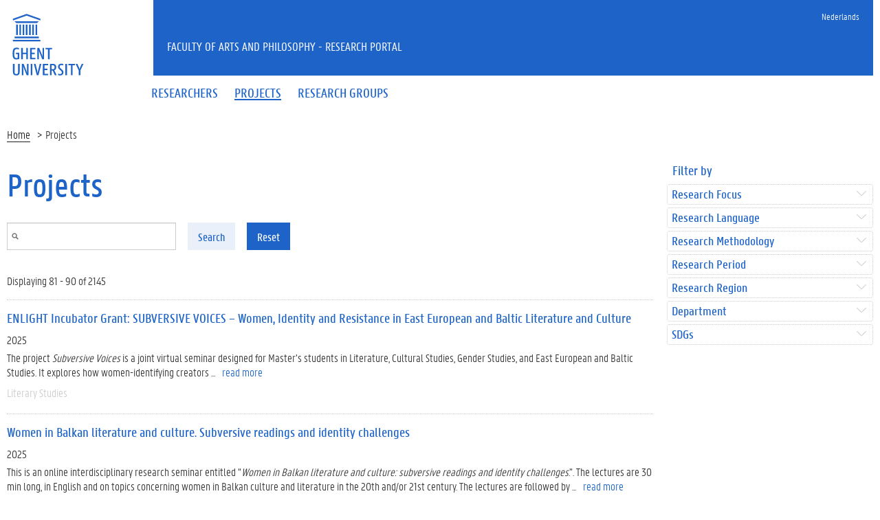

--- FILE ---
content_type: text/html; charset=utf-8
request_url: https://research.flw.ugent.be/en/projects?field_pr_country_region%3A188=&page=8
body_size: 12124
content:
<!DOCTYPE html>
<html lang="en" dir="ltr" prefix="content: http://purl.org/rss/1.0/modules/content/ dc: http://purl.org/dc/terms/ foaf: http://xmlns.com/foaf/0.1/ og: http://ogp.me/ns# rdfs: http://www.w3.org/2000/01/rdf-schema# sioc: http://rdfs.org/sioc/ns# sioct: http://rdfs.org/sioc/types# skos: http://www.w3.org/2004/02/skos/core# xsd: http://www.w3.org/2001/XMLSchema#">
<head>
  <link rel="profile" href="http://www.w3.org/1999/xhtml/vocab" />
  <meta charset="utf-8">
  <meta name="viewport" content="width=device-width, initial-scale=1.0">
  <meta http-equiv="Content-Type" content="text/html; charset=utf-8" />
<meta name="Generator" content="Drupal 7 (http://drupal.org)" />
<meta about="/en/taxonomy/term/2238" typeof="skos:Concept" property="rdfs:label skos:prefLabel" content="lectometry" />
<link rel="shortcut icon" href="https://research.flw.ugent.be/sites/default/themes/flwresearch/favicon.ico" type="image/vnd.microsoft.icon" />
  <title>Projects | Faculty of Arts and Philosophy - Research Portal</title>
  <link type="text/css" rel="stylesheet" href="https://research.flw.ugent.be/sites/default/files/css/css_lQaZfjVpwP_oGNqdtWCSpJT1EMqXdMiU84ekLLxQnc4.css" media="all" />
<link type="text/css" rel="stylesheet" href="https://research.flw.ugent.be/sites/default/files/css/css_2akfU_QfFm8o8g1Wf_bwM8eKtCugO6FYoRRayhN_j2c.css" media="all" />
<link type="text/css" rel="stylesheet" href="https://research.flw.ugent.be/sites/default/files/css/css_mqWXIrj__ffVCq8ZClz12lR2EqeV0tqjPSmY4ngmpHQ.css" media="screen" />
<link type="text/css" rel="stylesheet" href="https://research.flw.ugent.be/sites/default/files/css/css_sSOv1m7KuwqqlKa1un7vfwcTJ31i2E9fGZRjnljOaso.css" media="all" />
<link type="text/css" rel="stylesheet" href="https://research.flw.ugent.be/sites/default/files/css/css_kFQ1HaGEBel7e9gpZUQVf64JHnfcYrFZumknPsk29fI.css" media="all" />
<link type="text/css" rel="stylesheet" href="https://cdn.jsdelivr.net/gh/ugent-lw/huisstijl2016@2/static/css/screen.min.css" media="all" />
<link type="text/css" rel="stylesheet" href="https://research.flw.ugent.be/sites/default/files/css/css_mg064cwNTX0r5_l-n4oCgnVikXHipk_PwhmfSXl6fgU.css" media="all" />
<link type="text/css" rel="stylesheet" href="https://research.flw.ugent.be/sites/default/files/css/css_tTegTzZGg0CmnxsnY-4il8jqn72wuwGqS0BgLgrZxVA.css" media="all" />
  <script src="//ajax.googleapis.com/ajax/libs/jquery/1.10.2/jquery.min.js"></script>
<script>window.jQuery || document.write("<script src='/sites/all/modules/jquery_update/replace/jquery/1.10/jquery.min.js'>\x3C/script>")</script>
<script src="https://research.flw.ugent.be/sites/default/files/js/js_Hfha9RCTNm8mqMDLXriIsKGMaghzs4ZaqJPLj2esi7s.js"></script>
<script src="https://research.flw.ugent.be/sites/default/files/js/js_fQ_hOZBszqvm5HyCAa8l88KWiRRiV63MAm8JMqAhDVw.js"></script>
<script src="https://research.flw.ugent.be/sites/default/files/js/js_XCYKD8jCUoEN3UElIa_xGkFxKfqPnHJ8F7IbHdzxpJg.js"></script>
<script>(function(i,s,o,g,r,a,m){i["GoogleAnalyticsObject"]=r;i[r]=i[r]||function(){(i[r].q=i[r].q||[]).push(arguments)},i[r].l=1*new Date();a=s.createElement(o),m=s.getElementsByTagName(o)[0];a.async=1;a.src=g;m.parentNode.insertBefore(a,m)})(window,document,"script","https://www.google-analytics.com/analytics.js","ga");ga("create", "UA-6764163-47", {"cookieDomain":"auto"});ga("set", "anonymizeIp", true);ga("send", "pageview");</script>
<script src="https://cdn.jsdelivr.net/gh/ugent-lw/huisstijl2016@2/static/js/vendor/jquery-migrate.min.js"></script>
<script src="https://cdn.jsdelivr.net/gh/ugent-lw/huisstijl2016@2/static/js/vendor/moment.min.js"></script>
<script src="https://cdn.jsdelivr.net/gh/ugent-lw/huisstijl2016@2/static/js/vendor/bootstrap.min.js"></script>
<script src="https://cdn.jsdelivr.net/gh/ugent-lw/huisstijl2016@2/static/js/vendor/locale/nl.min.js"></script>
<script src="https://cdn.jsdelivr.net/gh/ugent-lw/huisstijl2016@2/static/js/vendor/bootstrap-select.min.js"></script>
<script src="https://cdn.jsdelivr.net/gh/ugent-lw/huisstijl2016@2/static/js/vendor/bootstrap-datetimepicker.min.js"></script>
<script src="https://cdn.jsdelivr.net/gh/ugent-lw/huisstijl2016@2/static/js/vendor/smooth-scroll.min.js"></script>
<script src="https://cdn.jsdelivr.net/gh/ugent-lw/huisstijl2016@2/static/js/vendor/tocbot.min.js"></script>
<script src="https://cdn.jsdelivr.net/gh/ugent-lw/huisstijl2016@2/static/js/main.min.js"></script>
<script src="https://research.flw.ugent.be/sites/default/files/js/js_Q-ZaMuOGa_raDebZwLWY-AU_FGN6A-MlByz0sqOgS5U.js"></script>
<script src="https://research.flw.ugent.be/sites/default/files/js/js_EWzqZ-qu1wp6g-qTksbbYG-14TRC1qt648VaTtEDN_E.js"></script>
<script src="https://research.flw.ugent.be/sites/default/files/js/js_mBQQnv2jfT7hV2YFgICrM1KFECoRoI4UlzREm5pJWyg.js"></script>
<script>jQuery.extend(Drupal.settings, {"basePath":"\/","pathPrefix":"en\/","setHasJsCookie":0,"ajaxPageState":{"theme":"flwresearch","theme_token":"Z7gF99s4qadf5dPFMoUc3Xzou0FWvpQpcfiqGn57XRs","jquery_version":"1.10","js":{"sites\/default\/themes\/bootstrap\/js\/bootstrap.js":1,"\/\/ajax.googleapis.com\/ajax\/libs\/jquery\/1.10.2\/jquery.min.js":1,"0":1,"misc\/jquery-extend-3.4.0.js":1,"misc\/jquery-html-prefilter-3.5.0-backport.js":1,"misc\/jquery.once.js":1,"misc\/drupal.js":1,"sites\/all\/modules\/jquery_update\/replace\/ui\/external\/jquery.cookie.js":1,"sites\/all\/modules\/jquery_update\/replace\/misc\/jquery.form.min.js":1,"sites\/all\/libraries\/history.js\/scripts\/bundled\/html4+html5\/jquery.history.js":1,"misc\/ajax.js":1,"sites\/all\/modules\/jquery_update\/js\/jquery_update.js":1,"sites\/all\/modules\/better_exposed_filters\/better_exposed_filters.js":1,"sites\/all\/modules\/views\/js\/base.js":1,"sites\/default\/themes\/bootstrap\/js\/misc\/_progress.js":1,"sites\/all\/modules\/views\/js\/ajax_view.js":1,"sites\/all\/modules\/ajax_facets\/misc\/ajax_facets.js":1,"1":1,"https:\/\/cdn.jsdelivr.net\/gh\/ugent-lw\/huisstijl2016@2\/static\/js\/vendor\/jquery-migrate.min.js":1,"https:\/\/cdn.jsdelivr.net\/gh\/ugent-lw\/huisstijl2016@2\/static\/js\/vendor\/moment.min.js":1,"https:\/\/cdn.jsdelivr.net\/gh\/ugent-lw\/huisstijl2016@2\/static\/js\/vendor\/bootstrap.min.js":1,"https:\/\/cdn.jsdelivr.net\/gh\/ugent-lw\/huisstijl2016@2\/static\/js\/vendor\/locale\/nl.min.js":1,"https:\/\/cdn.jsdelivr.net\/gh\/ugent-lw\/huisstijl2016@2\/static\/js\/vendor\/bootstrap-select.min.js":1,"https:\/\/cdn.jsdelivr.net\/gh\/ugent-lw\/huisstijl2016@2\/static\/js\/vendor\/bootstrap-datetimepicker.min.js":1,"https:\/\/cdn.jsdelivr.net\/gh\/ugent-lw\/huisstijl2016@2\/static\/js\/vendor\/smooth-scroll.min.js":1,"https:\/\/cdn.jsdelivr.net\/gh\/ugent-lw\/huisstijl2016@2\/static\/js\/vendor\/tocbot.min.js":1,"https:\/\/cdn.jsdelivr.net\/gh\/ugent-lw\/huisstijl2016@2\/static\/js\/main.min.js":1,"sites\/default\/themes\/ugent2016\/js\/main.js":1,"sites\/all\/modules\/facetapi\/facetapi.js":1,"sites\/default\/themes\/flwresearch\/lib\/jquery.collapse.custom.js":1,"sites\/default\/themes\/flwresearch\/lib\/jquery.collapse_storage.js":1,"sites\/default\/themes\/flwresearch\/lib\/jquery.collapse_cookie_storage.js":1,"sites\/default\/themes\/flwresearch\/lib\/jqModal.js":1,"sites\/default\/themes\/flwresearch\/theme.js":1,"sites\/default\/themes\/flwresearch\/js\/facets.ugent2016.js":1,"sites\/default\/themes\/bootstrap\/js\/misc\/ajax.js":1,"sites\/default\/themes\/bootstrap\/js\/modules\/views\/js\/ajax_view.js":1},"css":{"modules\/system\/system.base.css":1,"sites\/all\/modules\/date\/date_api\/date.css":1,"sites\/all\/modules\/date\/date_popup\/themes\/datepicker.1.7.css":1,"modules\/field\/theme\/field.css":1,"modules\/node\/node.css":1,"sites\/all\/modules\/ugent_tools\/style.css":1,"sites\/all\/modules\/views\/css\/views.css":1,"sites\/all\/modules\/ckeditor\/css\/ckeditor.css":1,"sites\/all\/modules\/ctools\/css\/ctools.css":1,"modules\/locale\/locale.css":1,"sites\/all\/modules\/ajax_facets\/misc\/ajax_facets.css":1,"sites\/all\/modules\/facetapi\/facetapi.css":1,"https:\/\/cdn.jsdelivr.net\/gh\/ugent-lw\/huisstijl2016@2\/static\/css\/screen.min.css":1,"sites\/all\/modules\/ugent_tools\/admin.css":1,"sites\/default\/themes\/ugent2016\/css\/custom.css":1,"sites\/default\/themes\/ugent2016\/css\/drupal7.css":1,"sites\/default\/themes\/flwresearch\/theme.css":1,"sites\/default\/themes\/flwresearch\/css\/facets.ugent2016.css":1,"sites\/default\/themes\/flwresearch\/lib\/jqModal.css":1}},"better_exposed_filters":{"datepicker":false,"slider":false,"settings":[],"autosubmit":false,"views":{"projects_solr_search":{"displays":{"page":{"filters":{"fulltext":{"required":false}}}}}}},"urlIsAjaxTrusted":{"\/en\/projects":true,"\/en\/views\/ajax":true,"\/en\/search\/node":true},"facetapi":{"view_args":{"sdgs_projects:entity_view_1":["120685","120685","120685","120685","120685","120685","120685","120685","120685","120685","120685"],"sdgs_projects:entity_view_1-1":["120693","120693","120693","120693","120693","120693","120693","120693","120693","120693"],"sdgs_projects:entity_view_1-2":["120691","120691","120691","120691","120691","120691","120691","120691","120691"],"sdgs_projects:entity_view_1-3":["120692","120692","120692","120692","120692","120692","120692","120692"],"sdgs_projects:entity_view_1-4":["120678","120678","120678","120678","120678","120678","120678"],"sdgs_projects:entity_view_1-5":["120699","120699","120699","120699","120699","120699"],"sdgs_projects:entity_view_1-6":["120700","120700","120700","120700","120700"],"sdgs_projects:entity_view_1-7":["107950","107950","107950","107950"],"sdgs_projects:entity_view_1-8":["120707","120707","120707"],"sdgs_projects:entity_view_1-9":["116263","116263"],"projects_solr_search:page":[]},"exposed_input":{"sdgs_projects:entity_view_1":[],"sdgs_projects:entity_view_1-1":[],"sdgs_projects:entity_view_1-2":[],"sdgs_projects:entity_view_1-3":[],"sdgs_projects:entity_view_1-4":[],"sdgs_projects:entity_view_1-5":[],"sdgs_projects:entity_view_1-6":[],"sdgs_projects:entity_view_1-7":[],"sdgs_projects:entity_view_1-8":[],"sdgs_projects:entity_view_1-9":[],"projects_solr_search:page":{"fulltext":""}},"view_path":{"sdgs_projects:entity_view_1":"projects","sdgs_projects:entity_view_1-1":"projects","sdgs_projects:entity_view_1-2":"projects","sdgs_projects:entity_view_1-3":"projects","sdgs_projects:entity_view_1-4":"projects","sdgs_projects:entity_view_1-5":"projects","sdgs_projects:entity_view_1-6":"projects","sdgs_projects:entity_view_1-7":"projects","sdgs_projects:entity_view_1-8":"projects","sdgs_projects:entity_view_1-9":"projects","projects_solr_search:page":"projects"},"view_dom_id":{"sdgs_projects:entity_view_1":"41c60d6c45fdb40345e0e4eeabad4a20","sdgs_projects:entity_view_1-1":"af4b0fe64b4584ba4f2ce0b1e561f040","sdgs_projects:entity_view_1-2":"09d4c10e9ceba8828cc897b7606fae8f","sdgs_projects:entity_view_1-3":"8aad38b7fdb0412819cba4d15fb0fb3b","sdgs_projects:entity_view_1-4":"059ef055be9a999c16c82d6f3d27a499","sdgs_projects:entity_view_1-5":"0108c537b21b7124a8fb1e1a36cd714a","sdgs_projects:entity_view_1-6":"a5402085c19fac6ef90b1a72cd63de29","sdgs_projects:entity_view_1-7":"63bab5aa189aac65983bb276bdc09cec","sdgs_projects:entity_view_1-8":"9627a2ab590de369b9eca59ce5b3a954","sdgs_projects:entity_view_1-9":"b6beef2e161510ec8240f51f67ee19c2","projects_solr_search:page":"62331a7d890de36b52f65774de05df22"},"defaultQuery":"","searchUrl":"\/en\/projects","index_id":"solr_search_index_projects","views":[{"view_name":"projects_solr_search","view_display_id":"page"}],"facet_field":"field_pr_additional_tags:name","applyPath":"\/en\/projects","isHistoryJsExists":true,"facets":[{"limit":"0","id":"facetapi-facet-search-apisolr-search-index-projects-block-field-pr-research-focus","searcher":"search_api@solr_search_index_projects","realmName":"block","facetName":"field_pr_research_focus","queryType":null,"widget":"facetapi_ajax_checkboxes","showMoreText":"Show more","showFewerText":"Show fewer","makeCheckboxes":1,"haveActiveSelection":false,"activeItems":[],"limit_active_items":0},{"limit":"0","id":"facetapi-facet-search-apisolr-search-index-projects-block-field-pr-language","searcher":"search_api@solr_search_index_projects","realmName":"block","facetName":"field_pr_language","queryType":null,"widget":"facetapi_ajax_checkboxes","showMoreText":"Show more","showFewerText":"Show fewer","makeCheckboxes":1,"haveActiveSelection":false,"activeItems":[],"limit_active_items":0},{"limit":"0","id":"facetapi-facet-search-apisolr-search-index-projects-block-field-pr-methodology","searcher":"search_api@solr_search_index_projects","realmName":"block","facetName":"field_pr_methodology","queryType":null,"widget":"facetapi_ajax_checkboxes","showMoreText":"Show more","showFewerText":"Show fewer","makeCheckboxes":1,"haveActiveSelection":false,"activeItems":[],"limit_active_items":0},{"limit":"0","id":"facetapi-facet-search-apisolr-search-index-projects-block-field-pr-period","searcher":"search_api@solr_search_index_projects","realmName":"block","facetName":"field_pr_period","queryType":null,"widget":"facetapi_ajax_checkboxes","showMoreText":"Show more","showFewerText":"Show fewer","makeCheckboxes":1,"haveActiveSelection":false,"activeItems":[],"limit_active_items":0},{"limit":"0","id":"facetapi-facet-search-apisolr-search-index-projects-block-field-pr-country-region","searcher":"search_api@solr_search_index_projects","realmName":"block","facetName":"field_pr_country_region","queryType":null,"widget":"facetapi_ajax_checkboxes","showMoreText":"Show more","showFewerText":"Show fewer","makeCheckboxes":1,"haveActiveSelection":false,"activeItems":[],"limit_active_items":0},{"limit":"0","id":"facetapi-facet-search-apisolr-search-index-projects-block-search-api-aggregation-1","searcher":"search_api@solr_search_index_projects","realmName":"block","facetName":"search_api_aggregation_1","queryType":null,"widget":"facetapi_ajax_checkboxes","showMoreText":"Show more","showFewerText":"Show fewer","makeCheckboxes":1,"haveActiveSelection":false,"activeItems":[],"limit_active_items":0},{"limit":"20","id":"facetapi-facet-search-apisolr-search-index-projects-block-field-pr-sdgsfield-sdg-paragraph","searcher":"search_api@solr_search_index_projects","realmName":"block","facetName":"field_pr_sdgs:field_sdg_paragraph","queryType":null,"widget":"facetapi_ajax_checkboxes","showMoreText":"Show more","showFewerText":"Show fewer","makeCheckboxes":1,"haveActiveSelection":false,"activeItems":[],"limit_active_items":0}]},"views":{"ajax_path":"\/en\/views\/ajax","ajaxViews":{"views_dom_id:62331a7d890de36b52f65774de05df22":{"view_name":"projects_solr_search","view_display_id":"page","view_args":"","view_path":"projects","view_base_path":"projects","view_dom_id":"62331a7d890de36b52f65774de05df22","pager_element":0}}},"bootstrap":{"anchorsFix":"0","anchorsSmoothScrolling":"0","formHasError":1,"popoverEnabled":1,"popoverOptions":{"animation":1,"html":0,"placement":"right","selector":"","trigger":"click","triggerAutoclose":1,"title":"","content":"","delay":0,"container":"body"},"tooltipEnabled":1,"tooltipOptions":{"animation":1,"html":0,"placement":"auto left","selector":"","trigger":"hover focus","delay":0,"container":"body"}}});</script>
 
</head>
<body class="html not-front not-logged-in one-sidebar sidebar-second page-projects i18n-en">
  <div id="skip-link">
    <a href="#main-content" class="element-invisible element-focusable">Skip to main content</a>
  </div>
    
<div class="fluid-container">
    <div class="row">
        <header class="pageheader col-xs-12 ">
            <nav class="navbar navbar-default">
                <div class="row">
                    <div class="navbar-header col-xs-12 col-sm-2">
                        <div class="page-logo">
                            <a href="https://www.ugent.be" class="link">
                                                                <img src="https://cdn.jsdelivr.net/gh/ugent-lw/huisstijl2016@2/static/images/logo_ugent_en.svg" alt="Universiteit Gent">
                            </a>
                        </div>
                        <a href="#" class="toggle-search">
                            <i class="glyphicon glyphicon-search"></i>
                            <span>ZOEK</span>
                        </a>
                        <a href="#" class="navbar-toggle collapsed" data-toggle="collapse" data-target="#navbar" aria-expanded="false" aria-controls="navbar" role="button">
                            <span class="">MENU</span>
                            <div class="block">
                                <span class="icon-bar"></span>
                                <span class="icon-bar"></span>
                                <span class="icon-bar"></span>
                            </div>
                        </a>
                    </div>
                    <div id="navbar" class="collapse navbar-collapse col-sm-10" role="navigation">
                        <div class="row search">
                            <div class="col-xs-12 col-sm-6 search-container clearfix pull-right">
                                                            </div>
                        </div>
                        <div class="row menu">
                            <div class="col-xs-12">
                                <div class="bg-primary spacer">
                                    <div class="row">
                                        <div class="col-xs-12">
                                                                                                                                        <div class="region region-language-switcher">
    <section id="block-locale-language-content" class="block block-locale clearfix">

      
  <ul class="nav-tertiary nav navbar-nav navbar-right"><li class="en first active hidden"><a href="/en/projects" class="language-link active hidden" xml:lang="en">English</a></li>
<li class="nl last"><a href="/nl/projects" class="language-link" xml:lang="nl">Nederlands</a></li>
</ul>
</section>
  </div>
                                                                                    </div>
                                    </div>
                                </div>
                            </div>
                        </div>
                        <div class="row menu">
                            <div class="col-xs-12">

																	  <div class="region region-header">
    <section id="block-system-main-menu" class="block block-system block-menu clearfix">

      
  <ul class="menu nav nav-primary navbar-nav main-top-nav" id="main-menu"><li class="first leaf"><a href="/en/people" title=""><span>Researchers</span></a></li>
<li class="leaf active-trail active active"><a href="/en/projects" title="" class="active-trail active"><span>Projects</span></a></li>
<li class="last leaf"><a href="/en/research-groups" title=""><span>Research groups</span></a></li>
</ul>
</section>
  </div>
																
                            </div>
                        </div>
						
                    </div>
                </div>
            </nav>
            <div class="row">
                <div class="col-xs-12 col-sm-6 col-sm-offset-2 branding-container faculty-1 small">
                    <a href="/" class="h1">Faculty of Arts and Philosophy - Research Portal</a>
                </div>
            </div>
        </header>
    </div>
</div>

<div class="fluid-container">

            <div class="breadcrumb"><ol id="breadcrumbs" class="breadcrumb"><li><a href="/en">Home</a></li><li>Projects</li></ol></div>
    
    <div class="row">

		
				
		<section class="col-sm-9 col-lg-9 mbottom-large">
                    <a id="main-content"></a>
                                <h1>Projects</h1>
                                                                                  			<div id="content-core" class="content-area">
				  <div class="region region-content">
    <section id="block-system-main" class="block block-system clearfix">

      
  <div class="view view-projects-solr-search view-id-projects_solr_search view-display-id-page view-solr-search view-dom-id-62331a7d890de36b52f65774de05df22">
      
      <div class="view-filters">
      <form class="letterkunde-form-fulltext-search" action="/en/projects" method="get" id="views-exposed-form-projects-solr-search-page" accept-charset="UTF-8"><div><div class="views-exposed-form">
  <div class="views-exposed-widgets clearfix">
          <div id="edit-fulltext-wrapper" class="views-exposed-widget views-widget-filter-search_api_views_fulltext">
                  <label for="edit-fulltext">
            Fulltext search          </label>
                        <div class="views-widget">
          <div class="form-item form-item-fulltext form-type-textfield form-group"><input class="form-control form-text" type="text" id="edit-fulltext" name="fulltext" value="" size="30" maxlength="128" /></div>        </div>
              </div>
                    <div class="views-exposed-widget views-submit-button">
      <button type="submit" id="edit-submit-projects-solr-search" name="" value="Search" class="btn btn-primary form-submit">Search</button>
    </div>
          <div class="views-exposed-widget views-reset-button">
        <button type="submit" id="edit-reset" name="op" value="Reset" class="btn btn-default form-submit">Reset</button>
      </div>
      </div>
</div>
</div></form>    </div>
  
      <div class="view-header">
      Displaying 81 - 90 of 2145    </div>
  
  
      <div class="view-content">
      <div class="item-list">    <ul>          <li class="views-row views-row-1 views-row-odd views-row-first"><div  about="/en/projects/enlight-incubator-grant-subversive-voices-%E2%80%93-women-identity-and-resistance-east-european-and" typeof="sioc:Item foaf:Document" class="ds-1col node node-project node-teaser view-mode-teaser  clearfix">

  
  <!--
THIS FILE IS NOT USED AND IS HERE AS A STARTING POINT FOR CUSTOMIZATION ONLY.
See http://api.drupal.org/api/function/theme_field/7 for details.
After copying this file to your theme's folder and customizing it, remove this
HTML comment.
-->
<div class="field field-name-title field-type-ds field-label-hidden">
    <div class="field-items">
          <div class="field-item even" property="dc:title"><h2><a href="/en/projects/enlight-incubator-grant-subversive-voices-%E2%80%93-women-identity-and-resistance-east-european-and">ENLIGHT Incubator Grant: SUBVERSIVE VOICES – Women, Identity and Resistance in East European and Baltic Literature and Culture</a></h2></div>
      </div>
</div><!--
THIS FILE IS NOT USED AND IS HERE AS A STARTING POINT FOR CUSTOMIZATION ONLY.
See http://api.drupal.org/api/function/theme_field/7 for details.
After copying this file to your theme's folder and customizing it, remove this
HTML comment.
-->
<div class="field field-name-field-pr-start-year field-type-datetime field-label-hidden">
    <div class="field-items">
          <div class="field-item even"><span class="date-display-single" property="dc:date" datatype="xsd:dateTime" content="2025-01-01T00:00:00+01:00">2025</span></div>
      </div>
</div><!--
THIS FILE IS NOT USED AND IS HERE AS A STARTING POINT FOR CUSTOMIZATION ONLY.
See http://api.drupal.org/api/function/theme_field/7 for details.
After copying this file to your theme's folder and customizing it, remove this
HTML comment.
-->
<div class="field field-name-field-pr-abstract-eng field-type-text-long field-label-hidden">
    <div class="field-items">
          <div class="field-item even"><p>The project <em>Subversive Voices</em> is a joint virtual seminar designed for Master’s students in Literature, Cultural Studies, Gender Studies, and East European and Baltic Studies. It explores how women-identifying creators ...<a href="/en/projects/enlight-incubator-grant-subversive-voices-%E2%80%93-women-identity-and-resistance-east-european-and" class="more-link">read more</a></p></div>
      </div>
</div><!--
THIS FILE IS NOT USED AND IS HERE AS A STARTING POINT FOR CUSTOMIZATION ONLY.
See http://api.drupal.org/api/function/theme_field/7 for details.
After copying this file to your theme's folder and customizing it, remove this
HTML comment.
-->
<div class="field field-name-ugent-project-tag-list field-type-ds field-label-hidden">
    <div class="field-items">
          <div class="field-item even"><ul class="taglist"><li>Literary studies</li></ul></div>
      </div>
</div></div>

</li>
          <li class="views-row views-row-2 views-row-even"><div  about="/en/projects/women-balkan-literature-and-culture-subversive-readings-and-identity-challenges-1" typeof="sioc:Item foaf:Document" class="ds-1col node node-project node-teaser view-mode-teaser  clearfix">

  
  <!--
THIS FILE IS NOT USED AND IS HERE AS A STARTING POINT FOR CUSTOMIZATION ONLY.
See http://api.drupal.org/api/function/theme_field/7 for details.
After copying this file to your theme's folder and customizing it, remove this
HTML comment.
-->
<div class="field field-name-title field-type-ds field-label-hidden">
    <div class="field-items">
          <div class="field-item even" property="dc:title"><h2><a href="/en/projects/women-balkan-literature-and-culture-subversive-readings-and-identity-challenges-1">Women in Balkan literature and culture. Subversive readings and identity challenges</a></h2></div>
      </div>
</div><!--
THIS FILE IS NOT USED AND IS HERE AS A STARTING POINT FOR CUSTOMIZATION ONLY.
See http://api.drupal.org/api/function/theme_field/7 for details.
After copying this file to your theme's folder and customizing it, remove this
HTML comment.
-->
<div class="field field-name-field-pr-start-year field-type-datetime field-label-hidden">
    <div class="field-items">
          <div class="field-item even"><span class="date-display-single" property="dc:date" datatype="xsd:dateTime" content="2025-01-01T00:00:00+01:00">2025</span></div>
      </div>
</div><!--
THIS FILE IS NOT USED AND IS HERE AS A STARTING POINT FOR CUSTOMIZATION ONLY.
See http://api.drupal.org/api/function/theme_field/7 for details.
After copying this file to your theme's folder and customizing it, remove this
HTML comment.
-->
<div class="field field-name-field-pr-abstract-eng field-type-text-long field-label-hidden">
    <div class="field-items">
          <div class="field-item even"><p>This is an online interdisciplinary research seminar entitled “<em>Women</em><em> </em><em>in</em><em> </em><em>Balkan</em><em> </em><em>literature</em><em> and culture: subversive readings and identity challenges</em>.”. The lectures are 30 min long, in English and on topics concerning women in Balkan culture and literature in the 20th and/or 21st century. The lectures are followed by ...<a href="/en/projects/women-balkan-literature-and-culture-subversive-readings-and-identity-challenges-1" class="more-link">read more</a></p></div>
      </div>
</div></div>

</li>
          <li class="views-row views-row-3 views-row-odd"><div  about="/en/projects/ai-navigators-empowering-teachers-ai-era-0" typeof="sioc:Item foaf:Document" class="ds-1col node node-project node-teaser view-mode-teaser  clearfix">

  
  <!--
THIS FILE IS NOT USED AND IS HERE AS A STARTING POINT FOR CUSTOMIZATION ONLY.
See http://api.drupal.org/api/function/theme_field/7 for details.
After copying this file to your theme's folder and customizing it, remove this
HTML comment.
-->
<div class="field field-name-title field-type-ds field-label-hidden">
    <div class="field-items">
          <div class="field-item even" property="dc:title"><h2><a href="/en/projects/ai-navigators-empowering-teachers-ai-era-0">AI navigators. Empowering teachers for the AI era</a></h2></div>
      </div>
</div><!--
THIS FILE IS NOT USED AND IS HERE AS A STARTING POINT FOR CUSTOMIZATION ONLY.
See http://api.drupal.org/api/function/theme_field/7 for details.
After copying this file to your theme's folder and customizing it, remove this
HTML comment.
-->
<div class="field field-name-field-pr-start-year field-type-datetime field-label-hidden">
    <div class="field-items">
          <div class="field-item even"><span class="date-display-single" property="dc:date" datatype="xsd:dateTime" content="2025-01-01T00:00:00+01:00">2025</span></div>
      </div>
</div><!--
THIS FILE IS NOT USED AND IS HERE AS A STARTING POINT FOR CUSTOMIZATION ONLY.
See http://api.drupal.org/api/function/theme_field/7 for details.
After copying this file to your theme's folder and customizing it, remove this
HTML comment.
-->
<div class="field field-name-field-pr-abstract-eng field-type-text-long field-label-hidden">
    <div class="field-items">
          <div class="field-item even"><p>The AI Navigators project aims to boost AI literacy among teachers from North Macedonia, Bulgaria, Croatia, Serbia, and Belgium. The initiative seeks to cultivate an innovative, AI-friendly environment, shaping future ...<a href="/en/projects/ai-navigators-empowering-teachers-ai-era-0" class="more-link">read more</a></p></div>
      </div>
</div></div>

</li>
          <li class="views-row views-row-4 views-row-even"><div  about="/en/projects/voices-brussels-0" typeof="sioc:Item foaf:Document" class="ds-1col node node-project node-teaser view-mode-teaser  clearfix">

  
  <!--
THIS FILE IS NOT USED AND IS HERE AS A STARTING POINT FOR CUSTOMIZATION ONLY.
See http://api.drupal.org/api/function/theme_field/7 for details.
After copying this file to your theme's folder and customizing it, remove this
HTML comment.
-->
<div class="field field-name-title field-type-ds field-label-hidden">
    <div class="field-items">
          <div class="field-item even" property="dc:title"><h2><a href="/en/projects/voices-brussels-0">Voices of Brussels</a></h2></div>
      </div>
</div><!--
THIS FILE IS NOT USED AND IS HERE AS A STARTING POINT FOR CUSTOMIZATION ONLY.
See http://api.drupal.org/api/function/theme_field/7 for details.
After copying this file to your theme's folder and customizing it, remove this
HTML comment.
-->
<div class="field field-name-field-pr-start-year field-type-datetime field-label-hidden">
    <div class="field-items">
          <div class="field-item even"><span class="date-display-single" property="dc:date" datatype="xsd:dateTime" content="2025-01-01T00:00:00+01:00">2025</span></div>
      </div>
</div><!--
THIS FILE IS NOT USED AND IS HERE AS A STARTING POINT FOR CUSTOMIZATION ONLY.
See http://api.drupal.org/api/function/theme_field/7 for details.
After copying this file to your theme's folder and customizing it, remove this
HTML comment.
-->
<div class="field field-name-field-pr-abstract-eng field-type-text-long field-label-hidden">
    <div class="field-items">
          <div class="field-item even"><p><em>Voices of Brussels</em> is an Internationalisation at Home initiative organized at Ghent University. The project brings together students from the Department of Languages and Cultures and other humanities disciplines for a ...<a href="/en/projects/voices-brussels-0" class="more-link">read more</a></p></div>
      </div>
</div></div>

</li>
          <li class="views-row views-row-5 views-row-odd"><div  about="/en/projects/diversification-proto-west-germanic-historical-dialectal-study-south-germanic-pre-old" typeof="sioc:Item foaf:Document" class="ds-1col node node-project node-teaser view-mode-teaser  clearfix">

  
  <!--
THIS FILE IS NOT USED AND IS HERE AS A STARTING POINT FOR CUSTOMIZATION ONLY.
See http://api.drupal.org/api/function/theme_field/7 for details.
After copying this file to your theme's folder and customizing it, remove this
HTML comment.
-->
<div class="field field-name-title field-type-ds field-label-hidden">
    <div class="field-items">
          <div class="field-item even" property="dc:title"><h2><a href="/en/projects/diversification-proto-west-germanic-historical-dialectal-study-south-germanic-pre-old">The Diversification of Proto-West Germanic: A Historical-Dialectal Study of South Germanic, Pre-Old English, and Frisian Runic Inscriptions (c. 400–700 AD)</a></h2></div>
      </div>
</div><!--
THIS FILE IS NOT USED AND IS HERE AS A STARTING POINT FOR CUSTOMIZATION ONLY.
See http://api.drupal.org/api/function/theme_field/7 for details.
After copying this file to your theme's folder and customizing it, remove this
HTML comment.
-->
<div class="field field-name-field-pr-start-year field-type-datetime field-label-hidden">
    <div class="field-items">
          <div class="field-item even"><span class="date-display-single" property="dc:date" datatype="xsd:dateTime" content="2025-01-01T00:00:00+01:00">2025</span></div>
      </div>
</div><!--
THIS FILE IS NOT USED AND IS HERE AS A STARTING POINT FOR CUSTOMIZATION ONLY.
See http://api.drupal.org/api/function/theme_field/7 for details.
After copying this file to your theme's folder and customizing it, remove this
HTML comment.
-->
<div class="field field-name-field-pr-abstract-eng field-type-text-long field-label-hidden">
    <div class="field-items">
          <div class="field-item even"><p>This research proposal aims to investigate the diversification of the reconstructed stage of Proto-West Germanic as it appears in the South Germanic, Frisian, and Pre-Old English runic corpora. To this ...<a href="/en/projects/diversification-proto-west-germanic-historical-dialectal-study-south-germanic-pre-old" class="more-link">read more</a></p></div>
      </div>
</div></div>

</li>
          <li class="views-row views-row-6 views-row-even"><div  about="/en/projects/com-post-children-children-youth-and-networks-contemporary-american-eco-comics-young-adults" typeof="sioc:Item foaf:Document" class="ds-1col node node-project node-teaser view-mode-teaser  clearfix">

  
  <!--
THIS FILE IS NOT USED AND IS HERE AS A STARTING POINT FOR CUSTOMIZATION ONLY.
See http://api.drupal.org/api/function/theme_field/7 for details.
After copying this file to your theme's folder and customizing it, remove this
HTML comment.
-->
<div class="field field-name-title field-type-ds field-label-hidden">
    <div class="field-items">
          <div class="field-item even" property="dc:title"><h2><a href="/en/projects/com-post-children-children-youth-and-networks-contemporary-american-eco-comics-young-adults">Com-Post Children: Children, Youth, and Networks in Contemporary American Eco-Comics for (Young) Adults 2017-2025</a></h2></div>
      </div>
</div><!--
THIS FILE IS NOT USED AND IS HERE AS A STARTING POINT FOR CUSTOMIZATION ONLY.
See http://api.drupal.org/api/function/theme_field/7 for details.
After copying this file to your theme's folder and customizing it, remove this
HTML comment.
-->
<div class="field field-name-field-pr-start-year field-type-datetime field-label-hidden">
    <div class="field-items">
          <div class="field-item even"><span class="date-display-single" property="dc:date" datatype="xsd:dateTime" content="2025-01-01T00:00:00+01:00">2025</span></div>
      </div>
</div><!--
THIS FILE IS NOT USED AND IS HERE AS A STARTING POINT FOR CUSTOMIZATION ONLY.
See http://api.drupal.org/api/function/theme_field/7 for details.
After copying this file to your theme's folder and customizing it, remove this
HTML comment.
-->
<div class="field field-name-field-pr-abstract-eng field-type-text-long field-label-hidden">
    <div class="field-items">
          <div class="field-item even"><p>This project examines the representation of child-figures in contemporary (2017-ongoing) American speculative eco-comics, framing them as “com-post children”—a child who learns to become with their environment and aspires to be a ...<a href="/en/projects/com-post-children-children-youth-and-networks-contemporary-american-eco-comics-young-adults" class="more-link">read more</a></p></div>
      </div>
</div><!--
THIS FILE IS NOT USED AND IS HERE AS A STARTING POINT FOR CUSTOMIZATION ONLY.
See http://api.drupal.org/api/function/theme_field/7 for details.
After copying this file to your theme's folder and customizing it, remove this
HTML comment.
-->
<div class="field field-name-ugent-project-tag-list field-type-ds field-label-hidden">
    <div class="field-items">
          <div class="field-item even"><ul class="taglist"><li>childhood studies</li><li>Comics / graphic novels</li><li>Comics studies</li><li>Comparative</li><li>Contemporary</li><li>Ecocriticism</li><li>English</li><li>Environmental humanities</li><li>Iconography and analysis of images</li><li>Language and text analysis</li><li>Literary studies</li><li>North America</li></ul></div>
      </div>
</div></div>

</li>
          <li class="views-row views-row-7 views-row-odd"><div  about="/en/projects/laboratory-learning-epistemic-virtues-and-teaching-practices-19th-century-experimental" typeof="sioc:Item foaf:Document" class="ds-1col node node-project node-teaser view-mode-teaser  clearfix">

  
  <!--
THIS FILE IS NOT USED AND IS HERE AS A STARTING POINT FOR CUSTOMIZATION ONLY.
See http://api.drupal.org/api/function/theme_field/7 for details.
After copying this file to your theme's folder and customizing it, remove this
HTML comment.
-->
<div class="field field-name-title field-type-ds field-label-hidden">
    <div class="field-items">
          <div class="field-item even" property="dc:title"><h2><a href="/en/projects/laboratory-learning-epistemic-virtues-and-teaching-practices-19th-century-experimental">Laboratory Learning: Epistemic Virtues and Teaching Practices in 19th-Century Experimental Chemistry</a></h2></div>
      </div>
</div><!--
THIS FILE IS NOT USED AND IS HERE AS A STARTING POINT FOR CUSTOMIZATION ONLY.
See http://api.drupal.org/api/function/theme_field/7 for details.
After copying this file to your theme's folder and customizing it, remove this
HTML comment.
-->
<div class="field field-name-field-pr-start-year field-type-datetime field-label-hidden">
    <div class="field-items">
          <div class="field-item even"><span class="date-display-single" property="dc:date" datatype="xsd:dateTime" content="2025-01-01T00:00:00+01:00">2025</span></div>
      </div>
</div><!--
THIS FILE IS NOT USED AND IS HERE AS A STARTING POINT FOR CUSTOMIZATION ONLY.
See http://api.drupal.org/api/function/theme_field/7 for details.
After copying this file to your theme's folder and customizing it, remove this
HTML comment.
-->
<div class="field field-name-field-pr-abstract-eng field-type-text-long field-label-hidden">
    <div class="field-items">
          <div class="field-item even"><p>This project is situated in the fields of integrated history and philosophy of science and philosophy of scientific practice. It aims to provide an epistemological analysis of the role of ...<a href="/en/projects/laboratory-learning-epistemic-virtues-and-teaching-practices-19th-century-experimental" class="more-link">read more</a></p></div>
      </div>
</div><!--
THIS FILE IS NOT USED AND IS HERE AS A STARTING POINT FOR CUSTOMIZATION ONLY.
See http://api.drupal.org/api/function/theme_field/7 for details.
After copying this file to your theme's folder and customizing it, remove this
HTML comment.
-->
<div class="field field-name-ugent-project-tag-list field-type-ds field-label-hidden">
    <div class="field-items">
          <div class="field-item even"><ul class="taglist"><li>19th Century</li><li>Contemporary</li><li>Epistemology</li><li>History and philosophy of science</li><li>history of chemistry</li><li>History of science</li><li>Language and text analysis</li><li>Philosophy</li><li>philosophy of education</li><li>Philosophy of science</li><li>virtue epistemology</li><li>Western Europe</li></ul></div>
      </div>
</div></div>

</li>
          <li class="views-row views-row-8 views-row-even"><div  about="/en/projects/multimodal-communication-digital-sphere-case-italian-social-media" typeof="sioc:Item foaf:Document" class="ds-1col node node-project node-teaser view-mode-teaser  clearfix">

  
  <!--
THIS FILE IS NOT USED AND IS HERE AS A STARTING POINT FOR CUSTOMIZATION ONLY.
See http://api.drupal.org/api/function/theme_field/7 for details.
After copying this file to your theme's folder and customizing it, remove this
HTML comment.
-->
<div class="field field-name-title field-type-ds field-label-hidden">
    <div class="field-items">
          <div class="field-item even" property="dc:title"><h2><a href="/en/projects/multimodal-communication-digital-sphere-case-italian-social-media">Multimodal communication in the digital sphere. The case of Italian on social media</a></h2></div>
      </div>
</div><!--
THIS FILE IS NOT USED AND IS HERE AS A STARTING POINT FOR CUSTOMIZATION ONLY.
See http://api.drupal.org/api/function/theme_field/7 for details.
After copying this file to your theme's folder and customizing it, remove this
HTML comment.
-->
<div class="field field-name-field-pr-start-year field-type-datetime field-label-hidden">
    <div class="field-items">
          <div class="field-item even"><span class="date-display-single" property="dc:date" datatype="xsd:dateTime" content="2025-01-01T00:00:00+01:00">2025</span></div>
      </div>
</div><!--
THIS FILE IS NOT USED AND IS HERE AS A STARTING POINT FOR CUSTOMIZATION ONLY.
See http://api.drupal.org/api/function/theme_field/7 for details.
After copying this file to your theme's folder and customizing it, remove this
HTML comment.
-->
<div class="field field-name-field-pr-abstract-eng field-type-text-long field-label-hidden">
    <div class="field-items">
          <div class="field-item even"><p>The project aims to investigate the multimodal features of specialized discourse in online environments, focusing specifically on Italian language content creation on social media. Multimodality, the use of multiple semiotic ...<a href="/en/projects/multimodal-communication-digital-sphere-case-italian-social-media" class="more-link">read more</a></p></div>
      </div>
</div></div>

</li>
          <li class="views-row views-row-9 views-row-odd"><div  about="/en/projects/kant-classics-place-historiography-philosophy-german-neo-kantianism" typeof="sioc:Item foaf:Document" class="ds-1col node node-project node-teaser view-mode-teaser  clearfix">

  
  <!--
THIS FILE IS NOT USED AND IS HERE AS A STARTING POINT FOR CUSTOMIZATION ONLY.
See http://api.drupal.org/api/function/theme_field/7 for details.
After copying this file to your theme's folder and customizing it, remove this
HTML comment.
-->
<div class="field field-name-title field-type-ds field-label-hidden">
    <div class="field-items">
          <div class="field-item even" property="dc:title"><h2><a href="/en/projects/kant-classics-place-historiography-philosophy-german-neo-kantianism">From Kant to the Classics: The Place of Historiography of Philosophy in German Neo-Kantianism</a></h2></div>
      </div>
</div><!--
THIS FILE IS NOT USED AND IS HERE AS A STARTING POINT FOR CUSTOMIZATION ONLY.
See http://api.drupal.org/api/function/theme_field/7 for details.
After copying this file to your theme's folder and customizing it, remove this
HTML comment.
-->
<div class="field field-name-field-pr-start-year field-type-datetime field-label-hidden">
    <div class="field-items">
          <div class="field-item even"><span class="date-display-single" property="dc:date" datatype="xsd:dateTime" content="2025-01-01T00:00:00+01:00">2025</span></div>
      </div>
</div><!--
THIS FILE IS NOT USED AND IS HERE AS A STARTING POINT FOR CUSTOMIZATION ONLY.
See http://api.drupal.org/api/function/theme_field/7 for details.
After copying this file to your theme's folder and customizing it, remove this
HTML comment.
-->
<div class="field field-name-field-pr-abstract-eng field-type-text-long field-label-hidden">
    <div class="field-items">
          <div class="field-item even"><p>The aim of this project is to attain a comprehensive understanding of the role that the historiography of philosophy played in German neo-Kantianism’s reconceptualization of the boundaries and identity of ...<a href="/en/projects/kant-classics-place-historiography-philosophy-german-neo-kantianism" class="more-link">read more</a></p></div>
      </div>
</div><!--
THIS FILE IS NOT USED AND IS HERE AS A STARTING POINT FOR CUSTOMIZATION ONLY.
See http://api.drupal.org/api/function/theme_field/7 for details.
After copying this file to your theme's folder and customizing it, remove this
HTML comment.
-->
<div class="field field-name-ugent-project-tag-list field-type-ds field-label-hidden">
    <div class="field-items">
          <div class="field-item even"><ul class="taglist"><li>Philosophy</li></ul></div>
      </div>
</div></div>

</li>
          <li class="views-row views-row-10 views-row-even views-row-last"><div  about="/en/projects/language-variation-latin-hagiography-long-tenth-century" typeof="sioc:Item foaf:Document" class="ds-1col node node-project node-teaser view-mode-teaser  clearfix">

  
  <!--
THIS FILE IS NOT USED AND IS HERE AS A STARTING POINT FOR CUSTOMIZATION ONLY.
See http://api.drupal.org/api/function/theme_field/7 for details.
After copying this file to your theme's folder and customizing it, remove this
HTML comment.
-->
<div class="field field-name-title field-type-ds field-label-hidden">
    <div class="field-items">
          <div class="field-item even" property="dc:title"><h2><a href="/en/projects/language-variation-latin-hagiography-long-tenth-century">Language variation in Latin hagiography of the long tenth century</a></h2></div>
      </div>
</div><!--
THIS FILE IS NOT USED AND IS HERE AS A STARTING POINT FOR CUSTOMIZATION ONLY.
See http://api.drupal.org/api/function/theme_field/7 for details.
After copying this file to your theme's folder and customizing it, remove this
HTML comment.
-->
<div class="field field-name-field-pr-start-year field-type-datetime field-label-hidden">
    <div class="field-items">
          <div class="field-item even"><span class="date-display-single" property="dc:date" datatype="xsd:dateTime" content="2025-01-01T00:00:00+01:00">2025</span></div>
      </div>
</div><!--
THIS FILE IS NOT USED AND IS HERE AS A STARTING POINT FOR CUSTOMIZATION ONLY.
See http://api.drupal.org/api/function/theme_field/7 for details.
After copying this file to your theme's folder and customizing it, remove this
HTML comment.
-->
<div class="field field-name-field-pr-abstract-eng field-type-text-long field-label-hidden">
    <div class="field-items">
          <div class="field-item even"><p>By the end of the ninth century CE, vernacular languages had definitively replaced Latin in everyday oral interactions throughout the Carolingian world. However, Latin remained by and large dominant in ...<a href="/en/projects/language-variation-latin-hagiography-long-tenth-century" class="more-link">read more</a></p></div>
      </div>
</div><!--
THIS FILE IS NOT USED AND IS HERE AS A STARTING POINT FOR CUSTOMIZATION ONLY.
See http://api.drupal.org/api/function/theme_field/7 for details.
After copying this file to your theme's folder and customizing it, remove this
HTML comment.
-->
<div class="field field-name-ugent-project-tag-list field-type-ds field-label-hidden">
    <div class="field-items">
          <div class="field-item even"><ul class="taglist"><li>computational linguistics</li><li>Digital humanities</li><li>History</li><li>Language and text analysis</li><li>Latin</li><li>lectometry</li><li>Linguistics</li><li>Middle Ages</li><li>Quantitative</li><li>Western Europe</li></ul></div>
      </div>
</div></div>

</li>
      </ul></div>    </div>
  
      <div class="text-center"><ul class="pagination"><li class="pager-first"><a title="Go to first page" href="/en/projects?field_pr_country_region%3A188=">« first</a></li>
<li class="prev"><a title="Go to previous page" href="/en/projects?field_pr_country_region%3A188=&amp;page=7">‹ previous</a></li>
<li class="pager-ellipsis disabled"><span>…</span></li>
<li><a title="Go to page 5" href="/en/projects?field_pr_country_region%3A188=&amp;page=4">5</a></li>
<li><a title="Go to page 6" href="/en/projects?field_pr_country_region%3A188=&amp;page=5">6</a></li>
<li><a title="Go to page 7" href="/en/projects?field_pr_country_region%3A188=&amp;page=6">7</a></li>
<li><a title="Go to page 8" href="/en/projects?field_pr_country_region%3A188=&amp;page=7">8</a></li>
<li class="active"><span>9</span></li>
<li><a title="Go to page 10" href="/en/projects?field_pr_country_region%3A188=&amp;page=9">10</a></li>
<li><a title="Go to page 11" href="/en/projects?field_pr_country_region%3A188=&amp;page=10">11</a></li>
<li><a title="Go to page 12" href="/en/projects?field_pr_country_region%3A188=&amp;page=11">12</a></li>
<li><a title="Go to page 13" href="/en/projects?field_pr_country_region%3A188=&amp;page=12">13</a></li>
<li class="pager-ellipsis disabled"><span>…</span></li>
<li class="next"><a title="Go to next page" href="/en/projects?field_pr_country_region%3A188=&amp;page=9">next ›</a></li>
<li class="pager-last"><a title="Go to last page" href="/en/projects?field_pr_country_region%3A188=&amp;page=214">last »</a></li>
</ul></div>  
  
  
  
  
</div>
</section>
  </div>
			</div>
        </section>

                    <aside class="col-sm-3 col-lg-3 mbottom-large">
                  <div class="region region-sidebar-second">
    <section id="block-block-2" class="block block-block clearfix">

        <h2 class="block-title">Filter by</h2>
    
  <p>Filter by</p>

</section>
<section id="block-facetapi-bmfha8ae2o7jkpo9w2vyt0dzju80evqn" class="block block-facetapi block--ajax_facets clearfix">

        <h2 class="block-title">Research Focus</h2>
    
  <div id="facetapi-facet-search-apisolr-search-index-projects-block-field-pr-research-focus-wrapper"><ul class="facetapi-facetapi-ajax-checkboxes facetapi-facet-field-pr-research-focus" id="facetapi-facet-search-apisolr-search-index-projects-block-field-pr-research-focus"><li class=""><div class="form-item form-item-field-pr-research-focus form-type-checkbox checkbox"><input class="facet-multiselect-checkbox form-checkbox" data-facet-value="203" data-facet-name="field_pr_research_focus" data-raw-facet-name="field_pr_research_focus" type="checkbox" id="facetapi-ajax-checkboxes-field-pr-research-focus-203" name="field_pr_research_focus" value="1" /><label class="control-label" for="facetapi-ajax-checkboxes-field-pr-research-focus-203">Archaeology <span class="count">(151)</span> </label>
</div></li>
<li class=""><div class="form-item form-item-field-pr-research-focus form-type-checkbox checkbox"><input class="facet-multiselect-checkbox form-checkbox" data-facet-value="275" data-facet-name="field_pr_research_focus" data-raw-facet-name="field_pr_research_focus" type="checkbox" id="facetapi-ajax-checkboxes-field-pr-research-focus-275" name="field_pr_research_focus" value="1" /><label class="control-label" for="facetapi-ajax-checkboxes-field-pr-research-focus-275">Area studies <span class="count">(125)</span> </label>
</div></li>
<li class=""><div class="form-item form-item-field-pr-research-focus form-type-checkbox checkbox"><input class="facet-multiselect-checkbox form-checkbox" data-facet-value="212" data-facet-name="field_pr_research_focus" data-raw-facet-name="field_pr_research_focus" type="checkbox" id="facetapi-ajax-checkboxes-field-pr-research-focus-212" name="field_pr_research_focus" value="1" /><label class="control-label" for="facetapi-ajax-checkboxes-field-pr-research-focus-212">Art <span class="count">(148)</span> </label>
</div></li>
<li class=""><div class="form-item form-item-field-pr-research-focus form-type-checkbox checkbox"><input class="facet-multiselect-checkbox form-checkbox" data-facet-value="204" data-facet-name="field_pr_research_focus" data-raw-facet-name="field_pr_research_focus" type="checkbox" id="facetapi-ajax-checkboxes-field-pr-research-focus-204" name="field_pr_research_focus" value="1" /><label class="control-label" for="facetapi-ajax-checkboxes-field-pr-research-focus-204">Communication <span class="count">(70)</span> </label>
</div></li>
<li class=""><div class="form-item form-item-field-pr-research-focus form-type-checkbox checkbox"><input class="facet-multiselect-checkbox form-checkbox" data-facet-value="206" data-facet-name="field_pr_research_focus" data-raw-facet-name="field_pr_research_focus" type="checkbox" id="facetapi-ajax-checkboxes-field-pr-research-focus-206" name="field_pr_research_focus" value="1" /><label class="control-label" for="facetapi-ajax-checkboxes-field-pr-research-focus-206">Didactics <span class="count">(29)</span> </label>
</div></li>
<li class=""><div class="form-item form-item-field-pr-research-focus form-type-checkbox checkbox"><input class="facet-multiselect-checkbox form-checkbox" data-facet-value="207" data-facet-name="field_pr_research_focus" data-raw-facet-name="field_pr_research_focus" type="checkbox" id="facetapi-ajax-checkboxes-field-pr-research-focus-207" name="field_pr_research_focus" value="1" /><label class="control-label" for="facetapi-ajax-checkboxes-field-pr-research-focus-207">Ethics and morality <span class="count">(47)</span> </label>
</div></li>
<li class=""><div class="form-item form-item-field-pr-research-focus form-type-checkbox checkbox"><input class="facet-multiselect-checkbox form-checkbox" data-facet-value="208" data-facet-name="field_pr_research_focus" data-raw-facet-name="field_pr_research_focus" type="checkbox" id="facetapi-ajax-checkboxes-field-pr-research-focus-208" name="field_pr_research_focus" value="1" /><label class="control-label" for="facetapi-ajax-checkboxes-field-pr-research-focus-208">Gender <span class="count">(86)</span> </label>
</div></li>
<li class=""><div class="form-item form-item-field-pr-research-focus form-type-checkbox checkbox"><input class="facet-multiselect-checkbox form-checkbox" data-facet-value="209" data-facet-name="field_pr_research_focus" data-raw-facet-name="field_pr_research_focus" type="checkbox" id="facetapi-ajax-checkboxes-field-pr-research-focus-209" name="field_pr_research_focus" value="1" /><label class="control-label" for="facetapi-ajax-checkboxes-field-pr-research-focus-209">History <span class="count">(434)</span> </label>
</div></li>
<li class=""><div class="form-item form-item-field-pr-research-focus form-type-checkbox checkbox"><input class="facet-multiselect-checkbox form-checkbox" data-facet-value="211" data-facet-name="field_pr_research_focus" data-raw-facet-name="field_pr_research_focus" type="checkbox" id="facetapi-ajax-checkboxes-field-pr-research-focus-211" name="field_pr_research_focus" value="1" /><label class="control-label" for="facetapi-ajax-checkboxes-field-pr-research-focus-211">Interculturalism <span class="count">(103)</span> </label>
</div></li>
<li class=""><div class="form-item form-item-field-pr-research-focus form-type-checkbox checkbox"><input class="facet-multiselect-checkbox form-checkbox" data-facet-value="217" data-facet-name="field_pr_research_focus" data-raw-facet-name="field_pr_research_focus" type="checkbox" id="facetapi-ajax-checkboxes-field-pr-research-focus-217" name="field_pr_research_focus" value="1" /><label class="control-label" for="facetapi-ajax-checkboxes-field-pr-research-focus-217">Language technology <span class="count">(71)</span> </label>
</div></li>
<li class=""><div class="form-item form-item-field-pr-research-focus form-type-checkbox checkbox"><input class="facet-multiselect-checkbox form-checkbox" data-facet-value="216" data-facet-name="field_pr_research_focus" data-raw-facet-name="field_pr_research_focus" type="checkbox" id="facetapi-ajax-checkboxes-field-pr-research-focus-216" name="field_pr_research_focus" value="1" /><label class="control-label" for="facetapi-ajax-checkboxes-field-pr-research-focus-216">Linguistics <span class="count">(260)</span> </label>
</div></li>
<li class=""><div class="form-item form-item-field-pr-research-focus form-type-checkbox checkbox"><input class="facet-multiselect-checkbox form-checkbox" data-facet-value="213" data-facet-name="field_pr_research_focus" data-raw-facet-name="field_pr_research_focus" type="checkbox" id="facetapi-ajax-checkboxes-field-pr-research-focus-213" name="field_pr_research_focus" value="1" /><label class="control-label" for="facetapi-ajax-checkboxes-field-pr-research-focus-213">Literary studies <span class="count">(464)</span> </label>
</div></li>
<li class=""><div class="form-item form-item-field-pr-research-focus form-type-checkbox checkbox"><input class="facet-multiselect-checkbox form-checkbox" data-facet-value="214" data-facet-name="field_pr_research_focus" data-raw-facet-name="field_pr_research_focus" type="checkbox" id="facetapi-ajax-checkboxes-field-pr-research-focus-214" name="field_pr_research_focus" value="1" /><label class="control-label" for="facetapi-ajax-checkboxes-field-pr-research-focus-214">Media <span class="count">(79)</span> </label>
</div></li>
<li class=""><div class="form-item form-item-field-pr-research-focus form-type-checkbox checkbox"><input class="facet-multiselect-checkbox form-checkbox" data-facet-value="215" data-facet-name="field_pr_research_focus" data-raw-facet-name="field_pr_research_focus" type="checkbox" id="facetapi-ajax-checkboxes-field-pr-research-focus-215" name="field_pr_research_focus" value="1" /><label class="control-label" for="facetapi-ajax-checkboxes-field-pr-research-focus-215">Music <span class="count">(29)</span> </label>
</div></li>
<li class=""><div class="form-item form-item-field-pr-research-focus form-type-checkbox checkbox"><input class="facet-multiselect-checkbox form-checkbox" data-facet-value="220" data-facet-name="field_pr_research_focus" data-raw-facet-name="field_pr_research_focus" type="checkbox" id="facetapi-ajax-checkboxes-field-pr-research-focus-220" name="field_pr_research_focus" value="1" /><label class="control-label" for="facetapi-ajax-checkboxes-field-pr-research-focus-220">Philosophy <span class="count">(147)</span> </label>
</div></li>
<li class=""><div class="form-item form-item-field-pr-research-focus form-type-checkbox checkbox"><input class="facet-multiselect-checkbox form-checkbox" data-facet-value="210" data-facet-name="field_pr_research_focus" data-raw-facet-name="field_pr_research_focus" type="checkbox" id="facetapi-ajax-checkboxes-field-pr-research-focus-210" name="field_pr_research_focus" value="1" /><label class="control-label" for="facetapi-ajax-checkboxes-field-pr-research-focus-210">Religion <span class="count">(168)</span> </label>
</div></li>
<li class=""><div class="form-item form-item-field-pr-research-focus form-type-checkbox checkbox"><input class="facet-multiselect-checkbox form-checkbox" data-facet-value="218" data-facet-name="field_pr_research_focus" data-raw-facet-name="field_pr_research_focus" type="checkbox" id="facetapi-ajax-checkboxes-field-pr-research-focus-218" name="field_pr_research_focus" value="1" /><label class="control-label" for="facetapi-ajax-checkboxes-field-pr-research-focus-218">Theatre and performing arts <span class="count">(65)</span> </label>
</div></li>
<li class=""><div class="form-item form-item-field-pr-research-focus form-type-checkbox checkbox"><input class="facet-multiselect-checkbox form-checkbox" data-facet-value="219" data-facet-name="field_pr_research_focus" data-raw-facet-name="field_pr_research_focus" type="checkbox" id="facetapi-ajax-checkboxes-field-pr-research-focus-219" name="field_pr_research_focus" value="1" /><label class="control-label" for="facetapi-ajax-checkboxes-field-pr-research-focus-219">Translation Studies <span class="count">(84)</span> </label>
</div></li>
</ul></div>
</section>
<section id="block-facetapi-8zy3xgme1rbexizwose5kqlgirir3szo" class="block block-facetapi block--ajax_facets clearfix">

        <h2 class="block-title">Research Language</h2>
    
  <div id="facetapi-facet-search-apisolr-search-index-projects-block-field-pr-language-wrapper"><ul class="facetapi-facetapi-ajax-checkboxes facetapi-facet-field-pr-language" id="facetapi-facet-search-apisolr-search-index-projects-block-field-pr-language"><li class=""><div class="form-item form-item-field-pr-language form-type-checkbox checkbox"><input class="facet-multiselect-checkbox form-checkbox" data-facet-value="2265" data-facet-name="field_pr_language" data-raw-facet-name="field_pr_language" type="checkbox" id="facetapi-ajax-checkboxes-field-pr-language-2265" name="field_pr_language" value="1" /><label class="control-label" for="facetapi-ajax-checkboxes-field-pr-language-2265">Afaan Oromo <span class="count">(6)</span> </label>
</div></li>
<li class=""><div class="form-item form-item-field-pr-language form-type-checkbox checkbox"><input class="facet-multiselect-checkbox form-checkbox" data-facet-value="266" data-facet-name="field_pr_language" data-raw-facet-name="field_pr_language" type="checkbox" id="facetapi-ajax-checkboxes-field-pr-language-266" name="field_pr_language" value="1" /><label class="control-label" for="facetapi-ajax-checkboxes-field-pr-language-266">African languages <span class="count">(39)</span> </label>
</div></li>
<li class=""><div class="form-item form-item-field-pr-language form-type-checkbox checkbox"><input class="facet-multiselect-checkbox form-checkbox" data-facet-value="990" data-facet-name="field_pr_language" data-raw-facet-name="field_pr_language" type="checkbox" id="facetapi-ajax-checkboxes-field-pr-language-990" name="field_pr_language" value="1" /><label class="control-label" for="facetapi-ajax-checkboxes-field-pr-language-990">Arabic <span class="count">(22)</span> </label>
</div></li>
<li class=""><div class="form-item form-item-field-pr-language form-type-checkbox checkbox"><input class="facet-multiselect-checkbox form-checkbox" data-facet-value="2248" data-facet-name="field_pr_language" data-raw-facet-name="field_pr_language" type="checkbox" id="facetapi-ajax-checkboxes-field-pr-language-2248" name="field_pr_language" value="1" /><label class="control-label" for="facetapi-ajax-checkboxes-field-pr-language-2248">Chikunda <span class="count">(3)</span> </label>
</div></li>
<li class=""><div class="form-item form-item-field-pr-language form-type-checkbox checkbox"><input class="facet-multiselect-checkbox form-checkbox" data-facet-value="876" data-facet-name="field_pr_language" data-raw-facet-name="field_pr_language" type="checkbox" id="facetapi-ajax-checkboxes-field-pr-language-876" name="field_pr_language" value="1" /><label class="control-label" for="facetapi-ajax-checkboxes-field-pr-language-876">Chinese <span class="count">(48)</span> </label>
</div></li>
<li class=""><div class="form-item form-item-field-pr-language form-type-checkbox checkbox"><input class="facet-multiselect-checkbox form-checkbox" data-facet-value="2273" data-facet-name="field_pr_language" data-raw-facet-name="field_pr_language" type="checkbox" id="facetapi-ajax-checkboxes-field-pr-language-2273" name="field_pr_language" value="1" /><label class="control-label" for="facetapi-ajax-checkboxes-field-pr-language-2273">Digo <span class="count">(2)</span> </label>
</div></li>
<li class=""><div class="form-item form-item-field-pr-language form-type-checkbox checkbox"><input class="facet-multiselect-checkbox form-checkbox" data-facet-value="253" data-facet-name="field_pr_language" data-raw-facet-name="field_pr_language" type="checkbox" id="facetapi-ajax-checkboxes-field-pr-language-253" name="field_pr_language" value="1" /><label class="control-label" for="facetapi-ajax-checkboxes-field-pr-language-253">Dutch <span class="count">(159)</span> </label>
</div></li>
<li class=""><div class="form-item form-item-field-pr-language form-type-checkbox checkbox"><input class="facet-multiselect-checkbox form-checkbox" data-facet-value="268" data-facet-name="field_pr_language" data-raw-facet-name="field_pr_language" type="checkbox" id="facetapi-ajax-checkboxes-field-pr-language-268" name="field_pr_language" value="1" /><label class="control-label" for="facetapi-ajax-checkboxes-field-pr-language-268">Eastern European languages <span class="count">(10)</span> </label>
</div></li>
<li class=""><div class="form-item form-item-field-pr-language form-type-checkbox checkbox"><input class="facet-multiselect-checkbox form-checkbox" data-facet-value="255" data-facet-name="field_pr_language" data-raw-facet-name="field_pr_language" type="checkbox" id="facetapi-ajax-checkboxes-field-pr-language-255" name="field_pr_language" value="1" /><label class="control-label" for="facetapi-ajax-checkboxes-field-pr-language-255">English <span class="count">(216)</span> </label>
</div></li>
<li class=""><div class="form-item form-item-field-pr-language form-type-checkbox checkbox"><input class="facet-multiselect-checkbox form-checkbox" data-facet-value="256" data-facet-name="field_pr_language" data-raw-facet-name="field_pr_language" type="checkbox" id="facetapi-ajax-checkboxes-field-pr-language-256" name="field_pr_language" value="1" /><label class="control-label" for="facetapi-ajax-checkboxes-field-pr-language-256">French <span class="count">(113)</span> </label>
</div></li>
<li class=""><div class="form-item form-item-field-pr-language form-type-checkbox checkbox"><input class="facet-multiselect-checkbox form-checkbox" data-facet-value="254" data-facet-name="field_pr_language" data-raw-facet-name="field_pr_language" type="checkbox" id="facetapi-ajax-checkboxes-field-pr-language-254" name="field_pr_language" value="1" /><label class="control-label" for="facetapi-ajax-checkboxes-field-pr-language-254">German <span class="count">(70)</span> </label>
</div></li>
<li class=""><div class="form-item form-item-field-pr-language form-type-checkbox checkbox"><input class="facet-multiselect-checkbox form-checkbox" data-facet-value="2277" data-facet-name="field_pr_language" data-raw-facet-name="field_pr_language" type="checkbox" id="facetapi-ajax-checkboxes-field-pr-language-2277" name="field_pr_language" value="1" /><label class="control-label" for="facetapi-ajax-checkboxes-field-pr-language-2277">Gikuyu <span class="count">(2)</span> </label>
</div></li>
<li class=""><div class="form-item form-item-field-pr-language form-type-checkbox checkbox"><input class="facet-multiselect-checkbox form-checkbox" data-facet-value="257" data-facet-name="field_pr_language" data-raw-facet-name="field_pr_language" type="checkbox" id="facetapi-ajax-checkboxes-field-pr-language-257" name="field_pr_language" value="1" /><label class="control-label" for="facetapi-ajax-checkboxes-field-pr-language-257">Greek <span class="count">(63)</span> </label>
</div></li>
<li class=""><div class="form-item form-item-field-pr-language form-type-checkbox checkbox"><input class="facet-multiselect-checkbox form-checkbox" data-facet-value="992" data-facet-name="field_pr_language" data-raw-facet-name="field_pr_language" type="checkbox" id="facetapi-ajax-checkboxes-field-pr-language-992" name="field_pr_language" value="1" /><label class="control-label" for="facetapi-ajax-checkboxes-field-pr-language-992">Hindi <span class="count">(6)</span> </label>
</div></li>
<li class=""><div class="form-item form-item-field-pr-language form-type-checkbox checkbox"><input class="facet-multiselect-checkbox form-checkbox" data-facet-value="1293" data-facet-name="field_pr_language" data-raw-facet-name="field_pr_language" type="checkbox" id="facetapi-ajax-checkboxes-field-pr-language-1293" name="field_pr_language" value="1" /><label class="control-label" for="facetapi-ajax-checkboxes-field-pr-language-1293">Icelandic <span class="count">(3)</span> </label>
</div></li>
<li class=""><div class="form-item form-item-field-pr-language form-type-checkbox checkbox"><input class="facet-multiselect-checkbox form-checkbox" data-facet-value="258" data-facet-name="field_pr_language" data-raw-facet-name="field_pr_language" type="checkbox" id="facetapi-ajax-checkboxes-field-pr-language-258" name="field_pr_language" value="1" /><label class="control-label" for="facetapi-ajax-checkboxes-field-pr-language-258">Italian <span class="count">(32)</span> </label>
</div></li>
<li class=""><div class="form-item form-item-field-pr-language form-type-checkbox checkbox"><input class="facet-multiselect-checkbox form-checkbox" data-facet-value="877" data-facet-name="field_pr_language" data-raw-facet-name="field_pr_language" type="checkbox" id="facetapi-ajax-checkboxes-field-pr-language-877" name="field_pr_language" value="1" /><label class="control-label" for="facetapi-ajax-checkboxes-field-pr-language-877">Japanese <span class="count">(8)</span> </label>
</div></li>
<li class=""><div class="form-item form-item-field-pr-language form-type-checkbox checkbox"><input class="facet-multiselect-checkbox form-checkbox" data-facet-value="2249" data-facet-name="field_pr_language" data-raw-facet-name="field_pr_language" type="checkbox" id="facetapi-ajax-checkboxes-field-pr-language-2249" name="field_pr_language" value="1" /><label class="control-label" for="facetapi-ajax-checkboxes-field-pr-language-2249">Kikongo <span class="count">(3)</span> </label>
</div></li>
<li class=""><div class="form-item form-item-field-pr-language form-type-checkbox checkbox"><input class="facet-multiselect-checkbox form-checkbox" data-facet-value="2250" data-facet-name="field_pr_language" data-raw-facet-name="field_pr_language" type="checkbox" id="facetapi-ajax-checkboxes-field-pr-language-2250" name="field_pr_language" value="1" /><label class="control-label" for="facetapi-ajax-checkboxes-field-pr-language-2250">Kirundi <span class="count">(4)</span> </label>
</div></li>
<li class=""><div class="form-item form-item-field-pr-language form-type-checkbox checkbox"><input class="facet-multiselect-checkbox form-checkbox" data-facet-value="2254" data-facet-name="field_pr_language" data-raw-facet-name="field_pr_language" type="checkbox" id="facetapi-ajax-checkboxes-field-pr-language-2254" name="field_pr_language" value="1" /><label class="control-label" for="facetapi-ajax-checkboxes-field-pr-language-2254">Kiswahili <span class="count">(2)</span> </label>
</div></li>
<li class=""><div class="form-item form-item-field-pr-language form-type-checkbox checkbox"><input class="facet-multiselect-checkbox form-checkbox" data-facet-value="259" data-facet-name="field_pr_language" data-raw-facet-name="field_pr_language" type="checkbox" id="facetapi-ajax-checkboxes-field-pr-language-259" name="field_pr_language" value="1" /><label class="control-label" for="facetapi-ajax-checkboxes-field-pr-language-259">Latin <span class="count">(76)</span> </label>
</div></li>
<li class=""><div class="form-item form-item-field-pr-language form-type-checkbox checkbox"><input class="facet-multiselect-checkbox form-checkbox" data-facet-value="2264" data-facet-name="field_pr_language" data-raw-facet-name="field_pr_language" type="checkbox" id="facetapi-ajax-checkboxes-field-pr-language-2264" name="field_pr_language" value="1" /><label class="control-label" for="facetapi-ajax-checkboxes-field-pr-language-2264">Lotwa <span class="count">(1)</span> </label>
</div></li>
<li class=""><div class="form-item form-item-field-pr-language form-type-checkbox checkbox"><input class="facet-multiselect-checkbox form-checkbox" data-facet-value="2251" data-facet-name="field_pr_language" data-raw-facet-name="field_pr_language" type="checkbox" id="facetapi-ajax-checkboxes-field-pr-language-2251" name="field_pr_language" value="1" /><label class="control-label" for="facetapi-ajax-checkboxes-field-pr-language-2251">Luganda <span class="count">(2)</span> </label>
</div></li>
<li class=""><div class="form-item form-item-field-pr-language form-type-checkbox checkbox"><input class="facet-multiselect-checkbox form-checkbox" data-facet-value="2252" data-facet-name="field_pr_language" data-raw-facet-name="field_pr_language" type="checkbox" id="facetapi-ajax-checkboxes-field-pr-language-2252" name="field_pr_language" value="1" /><label class="control-label" for="facetapi-ajax-checkboxes-field-pr-language-2252">Lusoga <span class="count">(1)</span> </label>
</div></li>
<li class=""><div class="form-item form-item-field-pr-language form-type-checkbox checkbox"><input class="facet-multiselect-checkbox form-checkbox" data-facet-value="267" data-facet-name="field_pr_language" data-raw-facet-name="field_pr_language" type="checkbox" id="facetapi-ajax-checkboxes-field-pr-language-267" name="field_pr_language" value="1" /><label class="control-label" for="facetapi-ajax-checkboxes-field-pr-language-267">Oriental languages <span class="count">(60)</span> </label>
</div></li>
<li class=""><div class="form-item form-item-field-pr-language form-type-checkbox checkbox"><input class="facet-multiselect-checkbox form-checkbox" data-facet-value="260" data-facet-name="field_pr_language" data-raw-facet-name="field_pr_language" type="checkbox" id="facetapi-ajax-checkboxes-field-pr-language-260" name="field_pr_language" value="1" /><label class="control-label" for="facetapi-ajax-checkboxes-field-pr-language-260">Portuguese <span class="count">(6)</span> </label>
</div></li>
<li class=""><div class="form-item form-item-field-pr-language form-type-checkbox checkbox"><input class="facet-multiselect-checkbox form-checkbox" data-facet-value="261" data-facet-name="field_pr_language" data-raw-facet-name="field_pr_language" type="checkbox" id="facetapi-ajax-checkboxes-field-pr-language-261" name="field_pr_language" value="1" /><label class="control-label" for="facetapi-ajax-checkboxes-field-pr-language-261">Romanian <span class="count">(4)</span> </label>
</div></li>
<li class=""><div class="form-item form-item-field-pr-language form-type-checkbox checkbox"><input class="facet-multiselect-checkbox form-checkbox" data-facet-value="262" data-facet-name="field_pr_language" data-raw-facet-name="field_pr_language" type="checkbox" id="facetapi-ajax-checkboxes-field-pr-language-262" name="field_pr_language" value="1" /><label class="control-label" for="facetapi-ajax-checkboxes-field-pr-language-262">Russian <span class="count">(17)</span> </label>
</div></li>
<li class=""><div class="form-item form-item-field-pr-language form-type-checkbox checkbox"><input class="facet-multiselect-checkbox form-checkbox" data-facet-value="991" data-facet-name="field_pr_language" data-raw-facet-name="field_pr_language" type="checkbox" id="facetapi-ajax-checkboxes-field-pr-language-991" name="field_pr_language" value="1" /><label class="control-label" for="facetapi-ajax-checkboxes-field-pr-language-991">Sanskrit <span class="count">(20)</span> </label>
</div></li>
<li class=""><div class="form-item form-item-field-pr-language form-type-checkbox checkbox"><input class="facet-multiselect-checkbox form-checkbox" data-facet-value="1028" data-facet-name="field_pr_language" data-raw-facet-name="field_pr_language" type="checkbox" id="facetapi-ajax-checkboxes-field-pr-language-1028" name="field_pr_language" value="1" /><label class="control-label" for="facetapi-ajax-checkboxes-field-pr-language-1028">Sign language <span class="count">(1)</span> </label>
</div></li>
<li class=""><div class="form-item form-item-field-pr-language form-type-checkbox checkbox"><input class="facet-multiselect-checkbox form-checkbox" data-facet-value="263" data-facet-name="field_pr_language" data-raw-facet-name="field_pr_language" type="checkbox" id="facetapi-ajax-checkboxes-field-pr-language-263" name="field_pr_language" value="1" /><label class="control-label" for="facetapi-ajax-checkboxes-field-pr-language-263">Spanish <span class="count">(24)</span> </label>
</div></li>
<li class=""><div class="form-item form-item-field-pr-language form-type-checkbox checkbox"><input class="facet-multiselect-checkbox form-checkbox" data-facet-value="265" data-facet-name="field_pr_language" data-raw-facet-name="field_pr_language" type="checkbox" id="facetapi-ajax-checkboxes-field-pr-language-265" name="field_pr_language" value="1" /><label class="control-label" for="facetapi-ajax-checkboxes-field-pr-language-265">Swedish <span class="count">(4)</span> </label>
</div></li>
<li class=""><div class="form-item form-item-field-pr-language form-type-checkbox checkbox"><input class="facet-multiselect-checkbox form-checkbox" data-facet-value="264" data-facet-name="field_pr_language" data-raw-facet-name="field_pr_language" type="checkbox" id="facetapi-ajax-checkboxes-field-pr-language-264" name="field_pr_language" value="1" /><label class="control-label" for="facetapi-ajax-checkboxes-field-pr-language-264">Turkish <span class="count">(20)</span> </label>
</div></li>
</ul></div>
</section>
<section id="block-facetapi-jqawyhrf4vxlfo4htje2dryzneydq6t7" class="block block-facetapi block--ajax_facets clearfix">

        <h2 class="block-title">Research Methodology</h2>
    
  <div id="facetapi-facet-search-apisolr-search-index-projects-block-field-pr-methodology-wrapper"><ul class="facetapi-facetapi-ajax-checkboxes facetapi-facet-field-pr-methodology" id="facetapi-facet-search-apisolr-search-index-projects-block-field-pr-methodology"><li class=""><div class="form-item form-item-field-pr-methodology form-type-checkbox checkbox"><input class="facet-multiselect-checkbox form-checkbox" data-facet-value="229" data-facet-name="field_pr_methodology" data-raw-facet-name="field_pr_methodology" type="checkbox" id="facetapi-ajax-checkboxes-field-pr-methodology-229" name="field_pr_methodology" value="1" /><label class="control-label" for="facetapi-ajax-checkboxes-field-pr-methodology-229">Comparative <span class="count">(190)</span> </label>
</div></li>
<li class=""><div class="form-item form-item-field-pr-methodology form-type-checkbox checkbox"><input class="facet-multiselect-checkbox form-checkbox" data-facet-value="228" data-facet-name="field_pr_methodology" data-raw-facet-name="field_pr_methodology" type="checkbox" id="facetapi-ajax-checkboxes-field-pr-methodology-228" name="field_pr_methodology" value="1" /><label class="control-label" for="facetapi-ajax-checkboxes-field-pr-methodology-228">Field research <span class="count">(196)</span> </label>
</div></li>
<li class=""><div class="form-item form-item-field-pr-methodology form-type-checkbox checkbox"><input class="facet-multiselect-checkbox form-checkbox" data-facet-value="226" data-facet-name="field_pr_methodology" data-raw-facet-name="field_pr_methodology" type="checkbox" id="facetapi-ajax-checkboxes-field-pr-methodology-226" name="field_pr_methodology" value="1" /><label class="control-label" for="facetapi-ajax-checkboxes-field-pr-methodology-226">Geographic and map based <span class="count">(76)</span> </label>
</div></li>
<li class=""><div class="form-item form-item-field-pr-methodology form-type-checkbox checkbox"><input class="facet-multiselect-checkbox form-checkbox" data-facet-value="223" data-facet-name="field_pr_methodology" data-raw-facet-name="field_pr_methodology" type="checkbox" id="facetapi-ajax-checkboxes-field-pr-methodology-223" name="field_pr_methodology" value="1" /><label class="control-label" for="facetapi-ajax-checkboxes-field-pr-methodology-223">Iconography and analysis of images <span class="count">(75)</span> </label>
</div></li>
<li class=""><div class="form-item form-item-field-pr-methodology form-type-checkbox checkbox"><input class="facet-multiselect-checkbox form-checkbox" data-facet-value="276" data-facet-name="field_pr_methodology" data-raw-facet-name="field_pr_methodology" type="checkbox" id="facetapi-ajax-checkboxes-field-pr-methodology-276" name="field_pr_methodology" value="1" /><label class="control-label" for="facetapi-ajax-checkboxes-field-pr-methodology-276">Language and text analysis <span class="count">(345)</span> </label>
</div></li>
<li class=""><div class="form-item form-item-field-pr-methodology form-type-checkbox checkbox"><input class="facet-multiselect-checkbox form-checkbox" data-facet-value="221" data-facet-name="field_pr_methodology" data-raw-facet-name="field_pr_methodology" type="checkbox" id="facetapi-ajax-checkboxes-field-pr-methodology-221" name="field_pr_methodology" value="1" /><label class="control-label" for="facetapi-ajax-checkboxes-field-pr-methodology-221">Quantitative <span class="count">(163)</span> </label>
</div></li>
<li class=""><div class="form-item form-item-field-pr-methodology form-type-checkbox checkbox"><input class="facet-multiselect-checkbox form-checkbox" data-facet-value="227" data-facet-name="field_pr_methodology" data-raw-facet-name="field_pr_methodology" type="checkbox" id="facetapi-ajax-checkboxes-field-pr-methodology-227" name="field_pr_methodology" value="1" /><label class="control-label" for="facetapi-ajax-checkboxes-field-pr-methodology-227">Surveys <span class="count">(98)</span> </label>
</div></li>
</ul></div>
</section>
<section id="block-facetapi-q6xjgqy1fpayt2ctfyby5o6pdfcq6kso" class="block block-facetapi block--ajax_facets clearfix">

        <h2 class="block-title">Research Period</h2>
    
  <div id="facetapi-facet-search-apisolr-search-index-projects-block-field-pr-period-wrapper"><ul class="facetapi-facetapi-ajax-checkboxes facetapi-facet-field-pr-period" id="facetapi-facet-search-apisolr-search-index-projects-block-field-pr-period"><li class=""><div class="form-item form-item-field-pr-period form-type-checkbox checkbox"><input class="facet-multiselect-checkbox form-checkbox" data-facet-value="195" data-facet-name="field_pr_period" data-raw-facet-name="field_pr_period" type="checkbox" id="facetapi-ajax-checkboxes-field-pr-period-195" name="field_pr_period" value="1" /><label class="control-label" for="facetapi-ajax-checkboxes-field-pr-period-195">Contemporary <span class="count">(259)</span> </label>
</div></li>
<li class=""><div class="form-item form-item-field-pr-period form-type-checkbox checkbox"><input class="facet-multiselect-checkbox form-checkbox" data-facet-value="270" data-facet-name="field_pr_period" data-raw-facet-name="field_pr_period" type="checkbox" id="facetapi-ajax-checkboxes-field-pr-period-270" name="field_pr_period" value="1" /><label class="control-label" for="facetapi-ajax-checkboxes-field-pr-period-270">20th Century <span class="count">(233)</span> </label>
</div></li>
<li class=""><div class="form-item form-item-field-pr-period form-type-checkbox checkbox"><input class="facet-multiselect-checkbox form-checkbox" data-facet-value="271" data-facet-name="field_pr_period" data-raw-facet-name="field_pr_period" type="checkbox" id="facetapi-ajax-checkboxes-field-pr-period-271" name="field_pr_period" value="1" /><label class="control-label" for="facetapi-ajax-checkboxes-field-pr-period-271">19th Century <span class="count">(145)</span> </label>
</div></li>
<li class=""><div class="form-item form-item-field-pr-period form-type-checkbox checkbox"><input class="facet-multiselect-checkbox form-checkbox" data-facet-value="272" data-facet-name="field_pr_period" data-raw-facet-name="field_pr_period" type="checkbox" id="facetapi-ajax-checkboxes-field-pr-period-272" name="field_pr_period" value="1" /><label class="control-label" for="facetapi-ajax-checkboxes-field-pr-period-272">18th Century <span class="count">(72)</span> </label>
</div></li>
<li class=""><div class="form-item form-item-field-pr-period form-type-checkbox checkbox"><input class="facet-multiselect-checkbox form-checkbox" data-facet-value="273" data-facet-name="field_pr_period" data-raw-facet-name="field_pr_period" type="checkbox" id="facetapi-ajax-checkboxes-field-pr-period-273" name="field_pr_period" value="1" /><label class="control-label" for="facetapi-ajax-checkboxes-field-pr-period-273">17th Century <span class="count">(68)</span> </label>
</div></li>
<li class=""><div class="form-item form-item-field-pr-period form-type-checkbox checkbox"><input class="facet-multiselect-checkbox form-checkbox" data-facet-value="274" data-facet-name="field_pr_period" data-raw-facet-name="field_pr_period" type="checkbox" id="facetapi-ajax-checkboxes-field-pr-period-274" name="field_pr_period" value="1" /><label class="control-label" for="facetapi-ajax-checkboxes-field-pr-period-274">16th Century <span class="count">(61)</span> </label>
</div></li>
<li class=""><div class="form-item form-item-field-pr-period form-type-checkbox checkbox"><input class="facet-multiselect-checkbox form-checkbox" data-facet-value="875" data-facet-name="field_pr_period" data-raw-facet-name="field_pr_period" type="checkbox" id="facetapi-ajax-checkboxes-field-pr-period-875" name="field_pr_period" value="1" /><label class="control-label" for="facetapi-ajax-checkboxes-field-pr-period-875">15th Century <span class="count">(32)</span> </label>
</div></li>
<li class=""><div class="form-item form-item-field-pr-period form-type-checkbox checkbox"><input class="facet-multiselect-checkbox form-checkbox" data-facet-value="198" data-facet-name="field_pr_period" data-raw-facet-name="field_pr_period" type="checkbox" id="facetapi-ajax-checkboxes-field-pr-period-198" name="field_pr_period" value="1" /><label class="control-label" for="facetapi-ajax-checkboxes-field-pr-period-198">Middle Ages <span class="count">(172)</span> </label>
</div></li>
<li class=""><div class="form-item form-item-field-pr-period form-type-checkbox checkbox"><input class="facet-multiselect-checkbox form-checkbox" data-facet-value="199" data-facet-name="field_pr_period" data-raw-facet-name="field_pr_period" type="checkbox" id="facetapi-ajax-checkboxes-field-pr-period-199" name="field_pr_period" value="1" /><label class="control-label" for="facetapi-ajax-checkboxes-field-pr-period-199">Late Antiquity <span class="count">(81)</span> </label>
</div></li>
<li class=""><div class="form-item form-item-field-pr-period form-type-checkbox checkbox"><input class="facet-multiselect-checkbox form-checkbox" data-facet-value="200" data-facet-name="field_pr_period" data-raw-facet-name="field_pr_period" type="checkbox" id="facetapi-ajax-checkboxes-field-pr-period-200" name="field_pr_period" value="1" /><label class="control-label" for="facetapi-ajax-checkboxes-field-pr-period-200">Antiquity <span class="count">(98)</span> </label>
</div></li>
<li class=""><div class="form-item form-item-field-pr-period form-type-checkbox checkbox"><input class="facet-multiselect-checkbox form-checkbox" data-facet-value="201" data-facet-name="field_pr_period" data-raw-facet-name="field_pr_period" type="checkbox" id="facetapi-ajax-checkboxes-field-pr-period-201" name="field_pr_period" value="1" /><label class="control-label" for="facetapi-ajax-checkboxes-field-pr-period-201">Protohistory (Bronze Age, Iron Age) <span class="count">(32)</span> </label>
</div></li>
<li class=""><div class="form-item form-item-field-pr-period form-type-checkbox checkbox"><input class="facet-multiselect-checkbox form-checkbox" data-facet-value="202" data-facet-name="field_pr_period" data-raw-facet-name="field_pr_period" type="checkbox" id="facetapi-ajax-checkboxes-field-pr-period-202" name="field_pr_period" value="1" /><label class="control-label" for="facetapi-ajax-checkboxes-field-pr-period-202">Prehistory (Stone Age) <span class="count">(27)</span> </label>
</div></li>
</ul></div>
</section>
<section id="block-facetapi-6ip6uj24zkpvnv43cvmp090bxe5tozpi" class="block block-facetapi block--ajax_facets clearfix">

        <h2 class="block-title">Research Region</h2>
    
  <div id="facetapi-facet-search-apisolr-search-index-projects-block-field-pr-country-region-wrapper"><ul class="facetapi-facetapi-ajax-checkboxes facetapi-facet-field-pr-country-region" id="facetapi-facet-search-apisolr-search-index-projects-block-field-pr-country-region"><li class=""><div class="form-item form-item-field-pr-country-region form-type-checkbox checkbox"><input class="facet-multiselect-checkbox form-checkbox" data-facet-value="183" data-facet-name="field_pr_country_region" data-raw-facet-name="field_pr_country_region" type="checkbox" id="facetapi-ajax-checkboxes-field-pr-country-region-183" name="field_pr_country_region" value="1" /><label class="control-label" for="facetapi-ajax-checkboxes-field-pr-country-region-183">Belgium <span class="count">(184)</span> </label>
</div></li>
<li class=""><div class="form-item form-item-field-pr-country-region form-type-checkbox checkbox"><input class="facet-multiselect-checkbox form-checkbox" data-facet-value="184" data-facet-name="field_pr_country_region" data-raw-facet-name="field_pr_country_region" type="checkbox" id="facetapi-ajax-checkboxes-field-pr-country-region-184" name="field_pr_country_region" value="1" /><label class="control-label" for="facetapi-ajax-checkboxes-field-pr-country-region-184">Western Europe <span class="count">(194)</span> </label>
</div></li>
<li class=""><div class="form-item form-item-field-pr-country-region form-type-checkbox checkbox"><input class="facet-multiselect-checkbox form-checkbox" data-facet-value="269" data-facet-name="field_pr_country_region" data-raw-facet-name="field_pr_country_region" type="checkbox" id="facetapi-ajax-checkboxes-field-pr-country-region-269" name="field_pr_country_region" value="1" /><label class="control-label" for="facetapi-ajax-checkboxes-field-pr-country-region-269">Central Europe <span class="count">(33)</span> </label>
</div></li>
<li class=""><div class="form-item form-item-field-pr-country-region form-type-checkbox checkbox"><input class="facet-multiselect-checkbox form-checkbox" data-facet-value="185" data-facet-name="field_pr_country_region" data-raw-facet-name="field_pr_country_region" type="checkbox" id="facetapi-ajax-checkboxes-field-pr-country-region-185" name="field_pr_country_region" value="1" /><label class="control-label" for="facetapi-ajax-checkboxes-field-pr-country-region-185">Northern Europe <span class="count">(31)</span> </label>
</div></li>
<li class=""><div class="form-item form-item-field-pr-country-region form-type-checkbox checkbox"><input class="facet-multiselect-checkbox form-checkbox" data-facet-value="186" data-facet-name="field_pr_country_region" data-raw-facet-name="field_pr_country_region" type="checkbox" id="facetapi-ajax-checkboxes-field-pr-country-region-186" name="field_pr_country_region" value="1" /><label class="control-label" for="facetapi-ajax-checkboxes-field-pr-country-region-186">Eastern Europe <span class="count">(40)</span> </label>
</div></li>
<li class=""><div class="form-item form-item-field-pr-country-region form-type-checkbox checkbox"><input class="facet-multiselect-checkbox form-checkbox" data-facet-value="187" data-facet-name="field_pr_country_region" data-raw-facet-name="field_pr_country_region" type="checkbox" id="facetapi-ajax-checkboxes-field-pr-country-region-187" name="field_pr_country_region" value="1" /><label class="control-label" for="facetapi-ajax-checkboxes-field-pr-country-region-187">Southern Europe <span class="count">(79)</span> </label>
</div></li>
<li class=""><div class="form-item form-item-field-pr-country-region form-type-checkbox checkbox"><input class="facet-multiselect-checkbox form-checkbox" data-facet-value="188" data-facet-name="field_pr_country_region" data-raw-facet-name="field_pr_country_region" type="checkbox" id="facetapi-ajax-checkboxes-field-pr-country-region-188" name="field_pr_country_region" value="1" /><label class="control-label" for="facetapi-ajax-checkboxes-field-pr-country-region-188">Africa <span class="count">(72)</span> </label>
</div></li>
<li class=""><div class="form-item form-item-field-pr-country-region form-type-checkbox checkbox"><input class="facet-multiselect-checkbox form-checkbox" data-facet-value="189" data-facet-name="field_pr_country_region" data-raw-facet-name="field_pr_country_region" type="checkbox" id="facetapi-ajax-checkboxes-field-pr-country-region-189" name="field_pr_country_region" value="1" /><label class="control-label" for="facetapi-ajax-checkboxes-field-pr-country-region-189">Asia <span class="count">(107)</span> </label>
</div></li>
<li class=""><div class="form-item form-item-field-pr-country-region form-type-checkbox checkbox"><input class="facet-multiselect-checkbox form-checkbox" data-facet-value="190" data-facet-name="field_pr_country_region" data-raw-facet-name="field_pr_country_region" type="checkbox" id="facetapi-ajax-checkboxes-field-pr-country-region-190" name="field_pr_country_region" value="1" /><label class="control-label" for="facetapi-ajax-checkboxes-field-pr-country-region-190">Middle East <span class="count">(54)</span> </label>
</div></li>
<li class=""><div class="form-item form-item-field-pr-country-region form-type-checkbox checkbox"><input class="facet-multiselect-checkbox form-checkbox" data-facet-value="191" data-facet-name="field_pr_country_region" data-raw-facet-name="field_pr_country_region" type="checkbox" id="facetapi-ajax-checkboxes-field-pr-country-region-191" name="field_pr_country_region" value="1" /><label class="control-label" for="facetapi-ajax-checkboxes-field-pr-country-region-191">Far East <span class="count">(45)</span> </label>
</div></li>
<li class=""><div class="form-item form-item-field-pr-country-region form-type-checkbox checkbox"><input class="facet-multiselect-checkbox form-checkbox" data-facet-value="192" data-facet-name="field_pr_country_region" data-raw-facet-name="field_pr_country_region" type="checkbox" id="facetapi-ajax-checkboxes-field-pr-country-region-192" name="field_pr_country_region" value="1" /><label class="control-label" for="facetapi-ajax-checkboxes-field-pr-country-region-192">North America <span class="count">(25)</span> </label>
</div></li>
<li class=""><div class="form-item form-item-field-pr-country-region form-type-checkbox checkbox"><input class="facet-multiselect-checkbox form-checkbox" data-facet-value="193" data-facet-name="field_pr_country_region" data-raw-facet-name="field_pr_country_region" type="checkbox" id="facetapi-ajax-checkboxes-field-pr-country-region-193" name="field_pr_country_region" value="1" /><label class="control-label" for="facetapi-ajax-checkboxes-field-pr-country-region-193">South America <span class="count">(21)</span> </label>
</div></li>
<li class=""><div class="form-item form-item-field-pr-country-region form-type-checkbox checkbox"><input class="facet-multiselect-checkbox form-checkbox" data-facet-value="194" data-facet-name="field_pr_country_region" data-raw-facet-name="field_pr_country_region" type="checkbox" id="facetapi-ajax-checkboxes-field-pr-country-region-194" name="field_pr_country_region" value="1" /><label class="control-label" for="facetapi-ajax-checkboxes-field-pr-country-region-194">Oceania <span class="count">(2)</span> </label>
</div></li>
</ul></div>
</section>
<section id="block-facetapi-dke1lgoazvg2ir14iy9dfs9dbo3iuone" class="block block-facetapi block--ajax_facets clearfix">

        <h2 class="block-title">Department</h2>
    
  <div id="facetapi-facet-search-apisolr-search-index-projects-block-search-api-aggregation-1-wrapper"><ul class="facetapi-facetapi-ajax-checkboxes facetapi-facet-search-api-aggregation-1" id="facetapi-facet-search-apisolr-search-index-projects-block-search-api-aggregation-1"><li class=""><div class="form-item form-item-search-api-aggregation-1 form-type-checkbox checkbox"><input class="facet-multiselect-checkbox form-checkbox" data-facet-value="1319" data-facet-name="search_api_aggregation_1" data-raw-facet-name="search_api_aggregation_1" type="checkbox" id="facetapi-ajax-checkboxes-search-api-aggregation-1-1319" name="search_api_aggregation_1" value="1" /><label class="control-label" for="facetapi-ajax-checkboxes-search-api-aggregation-1-1319">Department of Archaeology <span class="count">(132)</span> </label>
</div></li>
<li class=""><div class="form-item form-item-search-api-aggregation-1 form-type-checkbox checkbox"><input class="facet-multiselect-checkbox form-checkbox" data-facet-value="1320" data-facet-name="search_api_aggregation_1" data-raw-facet-name="search_api_aggregation_1" type="checkbox" id="facetapi-ajax-checkboxes-search-api-aggregation-1-1320" name="search_api_aggregation_1" value="1" /><label class="control-label" for="facetapi-ajax-checkboxes-search-api-aggregation-1-1320">Department of Art, Music and Theatre sciences <span class="count">(164)</span> </label>
</div></li>
<li class=""><div class="form-item form-item-search-api-aggregation-1 form-type-checkbox checkbox"><input class="facet-multiselect-checkbox form-checkbox" data-facet-value="1321" data-facet-name="search_api_aggregation_1" data-raw-facet-name="search_api_aggregation_1" type="checkbox" id="facetapi-ajax-checkboxes-search-api-aggregation-1-1321" name="search_api_aggregation_1" value="1" /><label class="control-label" for="facetapi-ajax-checkboxes-search-api-aggregation-1-1321">Department of Comparative sciences of culture <span class="count">(8)</span> </label>
</div></li>
<li class=""><div class="form-item form-item-search-api-aggregation-1 form-type-checkbox checkbox"><input class="facet-multiselect-checkbox form-checkbox" data-facet-value="1327" data-facet-name="search_api_aggregation_1" data-raw-facet-name="search_api_aggregation_1" type="checkbox" id="facetapi-ajax-checkboxes-search-api-aggregation-1-1327" name="search_api_aggregation_1" value="1" /><label class="control-label" for="facetapi-ajax-checkboxes-search-api-aggregation-1-1327">Department of History <span class="count">(342)</span> </label>
</div></li>
<li class=""><div class="form-item form-item-search-api-aggregation-1 form-type-checkbox checkbox"><input class="facet-multiselect-checkbox form-checkbox" data-facet-value="1322" data-facet-name="search_api_aggregation_1" data-raw-facet-name="search_api_aggregation_1" type="checkbox" id="facetapi-ajax-checkboxes-search-api-aggregation-1-1322" name="search_api_aggregation_1" value="1" /><label class="control-label" for="facetapi-ajax-checkboxes-search-api-aggregation-1-1322">Department of Languages and Cultures <span class="count">(340)</span> </label>
</div></li>
<li class=""><div class="form-item form-item-search-api-aggregation-1 form-type-checkbox checkbox"><input class="facet-multiselect-checkbox form-checkbox" data-facet-value="1323" data-facet-name="search_api_aggregation_1" data-raw-facet-name="search_api_aggregation_1" type="checkbox" id="facetapi-ajax-checkboxes-search-api-aggregation-1-1323" name="search_api_aggregation_1" value="1" /><label class="control-label" for="facetapi-ajax-checkboxes-search-api-aggregation-1-1323">Department of Linguistics <span class="count">(258)</span> </label>
</div></li>
<li class=""><div class="form-item form-item-search-api-aggregation-1 form-type-checkbox checkbox"><input class="facet-multiselect-checkbox form-checkbox" data-facet-value="1324" data-facet-name="search_api_aggregation_1" data-raw-facet-name="search_api_aggregation_1" type="checkbox" id="facetapi-ajax-checkboxes-search-api-aggregation-1-1324" name="search_api_aggregation_1" value="1" /><label class="control-label" for="facetapi-ajax-checkboxes-search-api-aggregation-1-1324">Department of Literary Studies <span class="count">(380)</span> </label>
</div></li>
<li class=""><div class="form-item form-item-search-api-aggregation-1 form-type-checkbox checkbox"><input class="facet-multiselect-checkbox form-checkbox" data-facet-value="1325" data-facet-name="search_api_aggregation_1" data-raw-facet-name="search_api_aggregation_1" type="checkbox" id="facetapi-ajax-checkboxes-search-api-aggregation-1-1325" name="search_api_aggregation_1" value="1" /><label class="control-label" for="facetapi-ajax-checkboxes-search-api-aggregation-1-1325">Department of Philosophy and Moral Sciences <span class="count">(120)</span> </label>
</div></li>
<li class=""><div class="form-item form-item-search-api-aggregation-1 form-type-checkbox checkbox"><input class="facet-multiselect-checkbox form-checkbox" data-facet-value="1326" data-facet-name="search_api_aggregation_1" data-raw-facet-name="search_api_aggregation_1" type="checkbox" id="facetapi-ajax-checkboxes-search-api-aggregation-1-1326" name="search_api_aggregation_1" value="1" /><label class="control-label" for="facetapi-ajax-checkboxes-search-api-aggregation-1-1326">Department of Translation, Interpreting and Communication <span class="count">(206)</span> </label>
</div></li>
</ul></div>
</section>
<section id="block-facetapi-7lvv7fkohz2kreekcrbgmtikew13sfts" class="block block-facetapi block--ajax_facets clearfix">

        <h2 class="block-title">SDGs</h2>
    
  <div id="facetapi-facet-search-apisolr-search-index-projects-block-field-pr-sdgsfield-sdg-paragraph-wrapper"><ul class="facetapi-facetapi-ajax-checkboxes facetapi-facet-field-pr-sdgsfield-sdg-paragraph" id="facetapi-facet-search-apisolr-search-index-projects-block-field-pr-sdgsfield-sdg-paragraph"><li class=""><div class="form-item form-item-field-pr-sdgs3afield-sdg-paragraph form-type-checkbox checkbox"><input class="facet-multiselect-checkbox form-checkbox" data-facet-value="51615" data-facet-name="field_pr_sdgs%3Afield_sdg_paragraph" data-raw-facet-name="field_pr_sdgs:field_sdg_paragraph" type="checkbox" id="facetapi-ajax-checkboxes-field-pr-sdgs-field-sdg-paragraph-51615" name="field_pr_sdgs%3Afield_sdg_paragraph" value="1" /><label class="control-label" for="facetapi-ajax-checkboxes-field-pr-sdgs-field-sdg-paragraph-51615">4. Quality education <span class="count">(4)</span> </label>
</div></li>
<li class=""><div class="form-item form-item-field-pr-sdgs3afield-sdg-paragraph form-type-checkbox checkbox"><input class="facet-multiselect-checkbox form-checkbox" data-facet-value="51616" data-facet-name="field_pr_sdgs%3Afield_sdg_paragraph" data-raw-facet-name="field_pr_sdgs:field_sdg_paragraph" type="checkbox" id="facetapi-ajax-checkboxes-field-pr-sdgs-field-sdg-paragraph-51616" name="field_pr_sdgs%3Afield_sdg_paragraph" value="1" /><label class="control-label" for="facetapi-ajax-checkboxes-field-pr-sdgs-field-sdg-paragraph-51616">5. Gender equality <span class="count">(3)</span> </label>
</div></li>
<li class=""><div class="form-item form-item-field-pr-sdgs3afield-sdg-paragraph form-type-checkbox checkbox"><input class="facet-multiselect-checkbox form-checkbox" data-facet-value="51621" data-facet-name="field_pr_sdgs%3Afield_sdg_paragraph" data-raw-facet-name="field_pr_sdgs:field_sdg_paragraph" type="checkbox" id="facetapi-ajax-checkboxes-field-pr-sdgs-field-sdg-paragraph-51621" name="field_pr_sdgs%3Afield_sdg_paragraph" value="1" /><label class="control-label" for="facetapi-ajax-checkboxes-field-pr-sdgs-field-sdg-paragraph-51621">10. Reduced inequalities <span class="count">(3)</span> </label>
</div></li>
<li class=""><div class="form-item form-item-field-pr-sdgs3afield-sdg-paragraph form-type-checkbox checkbox"><input class="facet-multiselect-checkbox form-checkbox" data-facet-value="51626" data-facet-name="field_pr_sdgs%3Afield_sdg_paragraph" data-raw-facet-name="field_pr_sdgs:field_sdg_paragraph" type="checkbox" id="facetapi-ajax-checkboxes-field-pr-sdgs-field-sdg-paragraph-51626" name="field_pr_sdgs%3Afield_sdg_paragraph" value="1" /><label class="control-label" for="facetapi-ajax-checkboxes-field-pr-sdgs-field-sdg-paragraph-51626">15. Life on land <span class="count">(1)</span> </label>
</div></li>
<li class=""><div class="form-item form-item-field-pr-sdgs3afield-sdg-paragraph form-type-checkbox checkbox"><input class="facet-multiselect-checkbox form-checkbox" data-facet-value="51628" data-facet-name="field_pr_sdgs%3Afield_sdg_paragraph" data-raw-facet-name="field_pr_sdgs:field_sdg_paragraph" type="checkbox" id="facetapi-ajax-checkboxes-field-pr-sdgs-field-sdg-paragraph-51628" name="field_pr_sdgs%3Afield_sdg_paragraph" value="1" /><label class="control-label" for="facetapi-ajax-checkboxes-field-pr-sdgs-field-sdg-paragraph-51628">17. Partnerships for the goals <span class="count">(1)</span> </label>
</div></li>
</ul></div>
</section>
  </div>
            </aside>
            </div>
</div>

<footer class="page-footer fluid-container">
    <div class="row">
        <div class="col-xs-12">
            <div class="bg-primary padding-20">
                <div class="mbottom-small border-bottom">
                    <div class="row flexbox">
                        <div class="col-xs-12 col-ms-6 col-md-3 pbottom-small">
                                                    </div>
                        <div class="col-xs-12 col-ms-6 col-md-3 pbottom-small">
                                                    </div>
                        <div class="col-xs-12 col-ms-6 col-md-3 pbottom-small">
                                                    </div>
                        <div class="col-xs-12 col-ms-6 col-md-3 pbottom-small">
                                                    </div>
                                                <div class="col-xs-12 pbottom-small branding-container">
                            <h2>
                                                                <a href="https://www.ugent.be/lw"><img class="svg" src="https://cdn.jsdelivr.net/gh/ugent-lw/huisstijl2016@2/static/images/logo_lw_en.svg" alt="faculteitslogo"></a>
                            </h2>
                        </div>
                                            </div>
                </div>
                <div class="row">
                    <div id="socialbanner" class="container-share col-xs-12 col-sm-4">
						                      </div>
                    <div class="col-xs-12 col-sm-8">
                        
													  <div class="region region-footer-actions">
    <section id="block-menu-menu-footer" class="block block-menu clearfix">

      
  <ul id="footeractions" class="list-inline list-unstyled pull-right"><li class="first last leaf"><a href="/en/contact" title="">Feedback</a></li>
<li><a href="/user?destination=projects%3Ffield_pr_country_region%253A188%3D%26page%3D8">Log in</a></li><li>&copy; 2026 Ghent University</li></ul>
</section>
  </div>
						                    </div>
                </div>
            </div>
        </div>
    </div>
</footer>
  <script src="https://research.flw.ugent.be/sites/default/files/js/js_MRdvkC2u4oGsp5wVxBG1pGV5NrCPW3mssHxIn6G9tGE.js"></script>
</body>
</html>


--- FILE ---
content_type: text/css
request_url: https://research.flw.ugent.be/sites/default/files/css/css_tTegTzZGg0CmnxsnY-4il8jqn72wuwGqS0BgLgrZxVA.css
body_size: 4451
content:
a.dropdown-toggle{margin-right:12px;}.input-group-btn:last-child>.btn,.input-group-btn:last-child>.btn-group{min-width:initial;}#content-core p + h2,#content-core ul + h2,#content-core ol + h2,#content-core table + h2,#content-core div[data-unique]:not(:first-child):not(.tocify-extend-page),#content-core div.pullquote + h2,#content-core div.blocks + h2,#content-core div.panel-group + h2,#content-core blockquote + h2{border-top:1px solid #ccc;margin-top:30px;padding-top:25px;}@media (min-width:768px){#content-core p + h2,#content-core ul + h2,#content-core ol + h2,#content-core table + h2,#content-core div[data-unique]:not(:first-child):not(.tocify-extend-page),#content-core div.pullquote + h2,#content-core div.blocks + h2,#content-core div.panel-group + h2,#content-core blockquote + h2{padding-top:30px;}}@media (min-width:768px){#content-core p + h2,#content-core ul + h2,#content-core ol + h2,#content-core table + h2,#content-core div[data-unique]:not(:first-child):not(.tocify-extend-page),#content-core div.pullquote + h2,#content-core div.blocks + h2,#content-core div.panel-group + h2,#content-core blockquote + h2{margin-top:60px;}}@media (max-width:768px){#content-core div.blocks h2:first-child,#content-core div.blocks div[data-unique]:first-child + h2{border-top:1px solid #ccc;margin-top:30px;padding-top:25px;}#content-core div.blocks:first-child .col:first-child h2:first-child,#content-core div.blocks:first-child .col:first-child div[data-unique]:first-child + h2{border-top:0 none;margin-top:0;padding-top:0;}}div.region-sidebar-first ul.menu ul{overflow:hidden;}div.region-sidebar-first ul.menu li::before{content:'';}div.region-sidebar-first ul.menu  li a,div.region-sidebar-first ul.menu  li a:focus,div.region-sidebar-first ul.menu  li a:hover{padding:3px 3px 3px 0px;color:#1E64C8;background:transparent;border:none}div.region-sidebar-first ul.menu  li.active > a span,div.region-sidebar-first ul.menu  li a.active span,div.region-sidebar-first ul.menu  li a:hover span,div.region-sidebar-first ul.menu  li a:focus.active span,div.region-sidebar-first ul.menu  li a:focus:hover span,div.region-sidebar-first ul.menu  li a:hover.active span{border-bottom:1px solid;}div.region-sidebar-first ul.menu li > ul{display:none;}div.region-sidebar-first ul.menu li.open > ul,div.region-sidebar-first ul.menu li.current-menu-item > ul,div.region-sidebar-first ul.menu li.current-menu-parent > ul,div.region-sidebar-first ul.menu li.current-menu-ancestor > ul,div.region-sidebar-first ul.menu li.current-page-ancestor > ul,div.region-sidebar-first ul.menu li.active > ul{display:block;}hr{clear:both;}td img{max-width:none;}a.image-link:link,a.image-link:visited{border:none;}.content-header-subhome .bg-image-container,.content-header-home .bg-image-container{color:transparent;}label.has-input::before{content:'';border:0;}label.has-input::after{content:'';border:0;}label.has-input input[type="radio"],label.has-input input[type="checkbox"]{opacity:1;}span.pdf::after,span.external::after,span.doc::after,span.ppt::after,span.xls::after,span.audio::after,span.video::after,span.beveiligd::after{font-family:FontAwesome;text-decoration:none;margin-left:10px;font-size:15px;}span.pdf::after{content:"\f1c1"}span.external::after{content:"\f08e"}span.doc::after{content:"\f1c2"}span.ppt::after{content:"\f1c4"}span.xls::after{content:"\f1c3"}span.audio::after{content:"\f1c7"}span.video::after{content:"\f1c8"}span.beveiligd::after{content:"\f023"}span.anchor::after{content:"\f063"}.pullquote{padding:15px;margin-bottom:17px;border:1px solid transparent;border-radius:4px;background-color:#fcf8e3;border-color:#faebcc;color:#8a6d3b;padding:20px;border:0;color:#202020}.pullquote h4{margin-top:0;color:inherit}.pullquote .alert-link{font-weight:bold}.pullquote > p,.pullquote > ul{margin-bottom:0}.pullquote > p + p{margin-top:5px}.pullquote hr{border-top-color:#f7e1b5}.pullquote .alert-link{color:#66512c}.pullquote *:first-child{margin-top:0}
.view .view-footer{margin-top:1em;margin-bottom:1em}article{margin-bottom:2em}pre{white-space:pre-wrap;word-break:normal;margin:2em 0}#admin-menu-wrapper ul li ul{position:fixed !important}#admin-menu-wrapper li::before{content:""}.admin-menu-search label{display:none}.page-footer a{color:#fff}.page-footer a:hover{color:#fff;border-bottom-color:#fff}.region-footer-social a,.region-footer-social a:hover{border-bottom:none}.form-type-radio+.form-type-radio,.form-type-checkbox+.form-type-checkbox{margin-top:0}.list-inline li::before,.nav-tabs li::before{content:""}#block-locale-language li a,#block-locale-language li span{padding:10px;display:block}#block-locale-language li a{opacity:.7}#block-locale-language li a.active{background-color:transparent;color:#fff;opacity:1}#block-locale-language li .locale-untranslated{opacity:.7}ul.pager li::before{content:""}ul.pager li.pager-current{margin-left:.5em;margin-right:.5em}ul.pagination li{display:inline !important}ul.pagination li span,ul.pagination li a{font-size:1.4rem;height:auto;border:none;width:auto;padding:6px 12px;margin:0;margin-right:2px}ul.pagination li.pager-first span,ul.pagination li.pager-first a{border-bottom-left-radius:4px !important;border-top-left-radius:4px !important}ul.pagination li.pager-last span,ul.pagination li.pager-last a{margin-right:0;border-bottom-right-radius:4px !important;border-top-right-radius:4px !important}.search-advanced{margin-bottom:2em}ul.contextual-links li::before{content:'';}div.field-group-htabs li.horizontal-tab-button:before{content:'';}div.field-group-htabs li.horizontal-tab-button a:focus{border-color:transparent;}div.field-group-htabs div.horizontal-tabs-panes{padding-top:1em;}div.form-item li:before{content:'';}.field .field-label{font-family:"PannoTextMedium",Arial,sans-serif;font-weight:300;}.alignnone{margin:5px 20px 20px 0;}.aligncenter,div.aligncenter{display:block;margin:5px auto 5px auto;}.alignright{float:right;margin:5px 0 20px 20px;}.alignleft{float:left;margin:5px 20px 20px 0;}a img.alignright{float:right;margin:5px 0 20px 20px;}a img.alignnone{margin:5px 20px 20px 0;}a img.alignleft{float:left;margin:5px 20px 20px 0;}a img.aligncenter{display:block;margin-left:auto;margin-right:auto;}
table tbody{border:none !important;}#content .ugentcolor-blue{color:black;}#content .ugentcolor-green{color:black;}div.region-sidebar-second{padding-bottom:60px;}body.not-logged-in.page-user  ul.tabs--primary{display:none;}div.views-exposed-form  input[name=tag]{width:145px;}div.vertical-tabs{margin:0px;}div.vertical-tabs ul.vertical-tabs-list{margin:0px !important;padding:2px !important;list-style-type:none !important;border:0px;}div.field-group-htabs{clear:both;}div.horizontal-tabs{border:0;overflow:hidden;}div.horizontal-tabs ul.horizontal-tabs-list{background-color:#fff;border:0;border-bottom:1px solid #ccc;}div.horizontal-tabs ul.horizontal-tabs-list li{text-transform:uppercase;float:none;display:inline-block;border:1px solid #ccc;position:relative;top:1px;margin-right:-1px;}.horizontal-tabs ul.horizontal-tabs-list li.selected{border-bottom:1px solid white;}div.horizontal-tabs ul.horizontal-tabs-list li:focus{background-color:#ddd;}div.horizontal-tabs ul.horizontal-tabs-list a:hover{border-bottom:1px solid #ddd;background-color:#ddd;}div.field-group-htabs div.horizontal-tabs-panes{border:1px solid #ccc;margin-top:-1px;padding:2em 1em;}div.horizontal-tabs fieldset.horizontal-tabs-pane{padding:0;}.nav-tabs{width:68%;margin-bottom:10px;}#content div.horizontal-tabs div.view-content li,#content div.horizontal-tabs div.fieldset-wrapper li{margin-bottom:0.8em !important;}#content div.horizontal-tabs div.view-content p{margin:0.5em 0;}div.field-type-taxonomy-term-reference div.field-items{}div.field-type-taxonomy-term-reference div.field-item{display:inline;}div.field-type-taxonomy-term-reference div.field-item:after{content:",\0020";}div.field-type-taxonomy-term-reference div.field-item:last-child:after{content:"";}div.field-type-taxonomy-term-reference div.field-item a:link{text-decoration:none !important;}div.field-items ul.taglist{padding-bottom:5px;}div.field-type-entityreference div.field-item{display:inline;}div.field-type-entityreference div.field-item:after{content:",\0020";}div.field-type-entityreference div.field-item:last-child:after{content:"";}div.field-type-entityreference div.field-item a:link{text-decoration:none !important;}div.region-content div.field-label{font-weight:normal;padding-right:1em;}div.ugent-bibliography li > a > div{display:inline}#content ul,#content ol{padding:0px 0px 0px 1.5em;margin:1em 0px;list-style-type:square;list-style-position:outside;}#content ul li,#content ol li{padding:0;margin:0;}div.block-menu  ul li.collapsed{list-style-image:none;list-style-type:none;}#content ul.taglist{display:inline;list-style:none;padding:0;margin:0;}ul.taglist li{display:inline;}ul.taglist li:after{content:",\0020";}ul.taglist li:last-child:after{content:"";}div.view-mode-full div.col-right a:link,div.view-mode-full div.col-right a:visited,div.view-mode-full div.col-right a{text-decoration:none !important;border:0}div.view-mode-full div.col-right .field{margin-bottom:1em;}div.view-mode-full div.col-right label,div.view-mode-full div.col-right .field-label{display:block;color:#000;margin-bottom:2px;font-weight:normal;}div.view-solr-search  > div.view-content > div > ul{list-style:none !important;padding:0 !important;margin:0 !important;}div.view-solr-search  > div.view-content > div > ul > li{border-bottom:1px dotted #ccc;margin-bottom:0;}div.view-solr-search  > div.view-content > div > ul > li > div{padding:10px 0px;margin:0px;}div.view-solr-search  > div.view-content > div > ul > li:first-child{border-top:1px dotted #ccc;}.views-exposed-form label{font-weight:500;}div.views-exposed-widget button{margin-top:0 !important;}div.views-exposed-widgets.clearfix{padding-bottom:1em;}div.view div.view-header{margin-bottom:1em;}div.selected-facets{margin-bottom:1em;}div.selected-facets > a{padding-right:5px;border-bottom:none;cursor:pointer;}div.selected-facets > a span.glyphicon{padding-right:5px;}div.selected-facets > a span.glyphicon:hover{color:rgb(233,240,250);transition:color .15s ease-in-out;-webkit-transition:color .15s ease-in-out;}div.list-members  > div.view-content > div.views-row{border-bottom:1px dotted #ccc;padding:10px 0px;margin:0px;}div.list-members  > div.view-content > div.views-row:first-child{border-top:1px dotted #ccc;}form.letterkunde-form-fulltext-search div.views-exposed-widget{float:left;width:auto;}form.letterkunde-form-fulltext-search div.views-exposed-widget label{display:none;}form.letterkunde-form-fulltext-search div.views-exposed-widget input{margin:0 !important;padding:2px 1em;}form.letterkunde-form-fulltext-search div.views-exposed-widget input[type=text]{padding:4px;padding-left:20px;background:url(/sites/default/themes/flwresearch/icons/small-search-icon.png) no-repeat 6px;border:1px solid #ccc;}form.letterkunde-form-fulltext-search div.views-exposed-form{padding:0.5em 0em 0.5em 0em;}#block-views-exp-members-solr-search-page,#block-views-exp-projects-solr-search-page,#block-views-e87375ed67f2f653415a320d409dc5f3{margin-bottom:1em;padding-bottom:0;}div.node-research-group.view-mode-full div.field-name-field-rg-contact div.field-item{display:block;}div.node-research-group.view-mode-full div.field-name-field-rg-departments div.field-item{display:block;}div.field-name-field-rg-description-other{padding-top:2em;margin-top:2em;border-top:1px dotted lightgray;}fieldset.group-rg-people div.view > h2{position:absolute;text-decoration:none;border:none;font-size:1.2em;font-weight:normal;color:black;padding-top:12px;}fieldset.group-rg-people div.view > div.view-content{margin-left:140px;}.ugent-jobs li:before{content:'';}div.field-name-ugent-user-tag-list li:before{content:'';}div.field-name-field-rg-departments .field-label,div.field-name-field-rg-departments .field-label,div.field-name-field-rg-contact .field-label,div.field-name-field-rg-url .field-label,div.field-name-field-rg-other-institutions .field-label{color:#ccc;}div.node-research-group.view-mode-teaser h2{padding-top:0px;border:none;margin:1px 0px 6px 0px;font-size:1.2em;font-weight:normal;line-height:150%;}div.field-name-ugent-research-group-tag-list{color:#ccc;text-transform:capitalize;}div.node-research-group.view-mode-teaser div.field-name-field-rg-description-eng a.more-link{margin-left:0.6em;}.view-research-groups-solr-search li:before{content:'';}ul.taglist{padding:0;}div.field-item h2{font-weight:normal;}div.all-results{display:none;}div.view-research-groups-solr-search div.item-list li.views-row{padding:0px;margin-bottom:0px;}fieldset.group-pr-people div.view > h2{position:absolute;text-decoration:none;border:none;font-size:1.2em;font-weight:normal;color:black;padding-top:12px;}fieldset.group-pr-people div.view > div.view-content{margin-left:140px;}fieldset.group-pr-people div.view div.user-profile.view-mode-teaser h2{padding-top:0px;border:none;margin:1px 0px 6px 0px;font-size:1.2em;font-weight:normal;line-height:150%;}div.field-name-field-pr-abstract-other{padding-top:2em;margin-top:2em;border-top:1px dotted lightgray;}div.node-project.view-mode-full div.field-name-field-pr-departments div.field-item{display:block;}div.field-name-field-pr-url div.field-item a{overflow-wrap:break-word;}div.field-name-project-start-end-status- .field-label,div.field-name-field-pr-departments .field-label,div.field-name-field-pr-research-group .field-label{color:#ccc;}div.hallo{display:none;}.view-user-teaser-views-voor-project- .group-right .field-name-ugent-user-tag-list{display:none;}div.node-project.view-mode-teaser > div{margin-bottom:5px;}div.field-name-ugent-project-tag-list{color:#ccc;text-transform:capitalize;}div.node-project.view-mode-teaser div.field-name-field-pr-abstract-eng a.more-link{margin-left:0.6em;}div.node-project.view-mode-teaser h2{padding-top:0px;border:none;margin:1px 0px 6px 0px;font-size:1.2em;font-weight:normal;line-height:150%;}.view-projects-solr-search li:before{content:'';}ul.taglist{padding:0;}div.field-item h2{font-weight:normal;}div.view-projects-solr-search div.item-list li.views-row{padding:0px;margin-bottom:0px;}div.field-name-ds-user-picture{margin-bottom:1em;}div.field-name-ugent-user-st-working{border:1px solid green;padding:1em;margin:0 0 1em 0;width:95%;}.field-name-field-st-social-academia{margin-top:1em;}div.ugent-email a,div.ugent-contact a{border-bottom:1px solid #1E64C8 !important;}div.ugent-email .fa,div.ugent-contact .fa{width:1.5em;color:#1E64c8;}div.ugent-email,div.ugent-contact{text-transform:lowercase;margin-bottom:0.2em;}div.field-name-field-st-biography-other{padding-top:2em;margin-top:2em;border-top:1px dotted lightgray;}div.field-name-field-st-research-group div.field-item{display:block;margin-bottom:4px;}.biblio-authors li:before{content:'';}div.field-name-ugent-staff-jobs .field-label,div.field-name-field-st-affiliation-other-insti .field-label,div.field-type-taxonomy-term-reference .field-label,div.field-name-field-st-research-group .field-label{color:#ccc;}div.alert-warning{background-color:#fef5c8 !important;border-color:#fee3af !important;color:#202020 !important;font-size:100%;}.ugent-bibliography{padding-bottom:17px;}span.biblio-year{padding-left:5px;}div.user-profile.view-mode-teaser div.group-left{float:left;width:80px}div.user-profile.view-mode-teaser div.group-right{margin-left:85px;float:none;width:auto}div.field-name-ugent-user-tag-list{margin-top:5px;color:#ccc;text-transform:capitalize;}div.user-profile.view-mode-teaser div.group-left{background:url('/sites/default/themes/flwresearch/img/staff_missing.png') no-repeat;min-height:65px;}div.user-profile.view-mode-teaser div.field-name-ds-user-picture{min-width:75px;min-height:65px;background-color:white;}div.user-profile.view-mode-teaser h2{padding-top:0px;border:none;margin:1px 0px 6px 0px;font-size:1.2em;font-weight:normal;line-height:150%;}div.list-members div.field-name-user-taxomomy-terms-code-field-{display:none;}div.list-members div.user-profile.view-mode-teaser h2{font-size:1.2em !important;font-weight:normal;}.view-members-solr-search li:before{content:'';}ul.taglist{padding:0;}.ugent-jobs ul{padding-left:0px;}div.view-members-solr-search div.item-list li.views-row{padding:0px;margin-bottom:0px;}div.user-profile.view-mode-teaser div.ugent-jobs li{display:inline-block;}div.user-profile.view-mode-teaser div.ugent-jobs li:after{content:',';margin-right:0.2em;}div.user-profile.view-mode-teaser div.ugent-jobs li:last-child:after{content:'';}div.node-external-member.view-mode-teaser div.group-left{float:left;width:80px}div.node-external-member.view-mode-teaser div.group-right{margin-left:85px;float:none;width:auto}div.node-external-member.view-mode-teaser div.group-left{background:url('/sites/default/themes/flwresearch/img/staff_missing.png') no-repeat;min-height:65px;}div.node-external-member.view-mode-teaser{margin:0px;}div.node-external-member.view-mode-teaser div.field-name-field-em-picture{min-width:75px;min-height:65px;background-color:white;}div.node-external-member.view-mode-teaser h2{padding-top:0px;border:none;margin:1px 0px 6px 0px;font-size:1.2em;font-weight:normal;line-height:150%;}div.node-external-member.view-mode-teaser div.field-name-field-em-email{margin-bottom:0px !important;}div.list-members div.user-profile.view-mode-teaser h2{font-size:1.2em !important;font-weight:normal;}ul.taglist{padding:0;}div.field-item h2{font-weight:normal;}#overlay-maps{left:50%;margin-left:-400px;width:800px;background-color:#fff;padding:12px;border:0;padding:12px;-webkit-box-shadow:0px 0px 7px 2px rgba(112,112,112,1);-moz-box-shadow:0px 0px 7px 2px rgba(112,112,112,1);box-shadow:0px 0px 7px 2px rgba(112,112,112,1);}#overlay-maps img{width:100%;}div.fieldset-wrapper > ul{margin-top:0px !important;}div.fieldset-wrapper h3 + ul{margin-top:1em !important;}div.fieldset-wrapper p:first-child{padding-top:0px;}.node-biblio{margin:0;}div.node-biblio a{color:black !important;}div.ugent-bibliography > ul > li > a{color:black !important;}div.field-name-ugent-staff-bibliography-link{margin-top:2em;}div.field-name-field-pr-additional-tags,div.field-name-field-st-additional-tags,div.field-name-field-rg-additional-tags{margin-bottom:1em;}ul.contextual-links{margin:0 !important;}ul.contextual-links li{margin:0 !important;padding:0 !important;}section.block-block p{display:none;}section.block-block h2.block-title{padding-left:8px;}div.group-st-social > div{margin-right:-3px;}div.group-st-social div{display:inline-block;}div.group-st-social a{cursor:arrow;display:inline-block;float:none;height:24px;overflow-x:hidden;overflow-y:hidden;padding-left:24px;padding-right:0px;text-align:left;text-decoration:none;width:0px;}div.group-st-social a:hover{border:none;}div.group-st-social div.field-name-field-st-social-twitter a{background-image:url(/sites/default/themes/flwresearch/icons/social/icon-twitter.png);margin-right:3px;}div.group-st-social div.field-name-field-st-social-academia a{background-image:url(/sites/default/themes/flwresearch/icons/social/icon-academia.png);margin-right:3px;}div.group-st-social div.field-name-field-st-social-linkedin a{background-image:url(/sites/default/themes/flwresearch/icons/social/icon-linkedin.png);margin-right:3px;}div.group-st-social div.field-name-field-field-st-social-facebook a{background-image:url(/sites/default/themes/flwresearch/icons/social/icon-facebook.png);margin-right:3px;}div.group-st-social div.field-name-field-st-social-youtube a{background-image:url(/sites/default/themes/flwresearch/icons/social/icon-youtube.png);margin-right:3px;}div.group-st-social div.field-name-field-st-social-researchgate a{background-image:url(/sites/default/themes/flwresearch/icons/social/icon-researchgate.png);margin-right:3px;}div.group-st-social div.field-name-field-st-social-gplus a{background-image:url(/sites/default/themes/flwresearch/icons/social/icon-googleplus.png);margin-right:3px;}div.group-st-social div.field-name-field-st-social-googlescholar a{background-image:url(/sites/default/themes/flwresearch/icons/social/icon-googlescholar.png);margin-right:3px;}div.group-st-social div.field-name-field-st-social-orcid-id a{background-image:url(/sites/default/themes/flwresearch/icons/social/icon-orcid.png);margin-right:3px;}div.group-st-social div.field-name-field-st-social-researcherid a{background-image:url(/sites/default/themes/flwresearch/icons/social/icon-researcherid.png);margin-right:3px;}div.group-st-social div.field-name-field-st-social-worldcat a{background-image:url(/sites/default/themes/flwresearch/icons/social/icon-worldcat.png);margin-right:3px;}.progress-disabled{display:inline !important;float:left !important;}.text-center{text-align:left;}.col-right .field-name-field-pr-sdgs .field-item{display:inline-block;margin-right:1px;margin-bottom:1px;}.col-right .field-name-field-pr-sdgs .field{margin:unset !important;}.view-sdgs-projects .views-row{margin-bottom:20px;}.view-sdgs-projects .views-row .field-name-field-sdg-picto{margin-bottom:5px;}
ul.facetapi-facetapi-ajax-checkboxes,ul.facetapi-facetapi-checkbox-links{padding:0;}ul.facetapi-facetapi-ajax-checkboxes li:before,ul.facetapi-facetapi-checkbox-links li:before{content:'';}ul.facetapi-facetapi-ajax-checkboxes li,ul.facetapi-facetapi-checkbox-links li{margin:0;}ul.facetapi-facetapi-ajax-checkboxes li ul,ul.facetapi-facetapi-checkbox-links li ul{margin:0;padding:0;margin-left:25px;}ul.facetapi-facetapi-ajax-checkboxes label,ul.facetapi-facetapi-checkbox-links a{font-family:"PannoTextLight",Arial,sans-serif;white-space:nowrap;color:#000;}ul.facetapi-facetapi-ajax-checkboxes label span.count,ul.facetapi-facetapi-checkbox-links  label span.count{color:#ccc;}ul.facetapi-facetapi-ajax-checkboxes li div.form-item,ul.facetapi-facetapi-checkbox-links li div.form-item{margin:0;}ul.facetapi-facetapi-checkbox-links  .element-invisible,ul.facetapi-facetapi-checkbox-links.element-invisible{display:none;}.block-facetapi > h2{font-size:110%;text-decoration:none;font-weight:none;border:none;padding:0px;margin:0px;}.block-facetapi div:last-child > ul{margin-top:1em;}div.block-facetapi{max-height:250px;}ul.facetapi-facetapi-ajax-checkboxes,ul.facetapi-facetapi-checkbox-links{max-height:220px;overflow-y:scroll;overflow-x:hidden;}.block-facetapi{padding:5px 6px;border:1px dotted #ccc;background-color:#fff;-webkit-border-radius:4px;-moz-border-radius:4px;border-radius:4px;margin-bottom:4px;}.block-facetapi > div.content{margin:10px 0;}.block-facetapi h2.block-title a{text-decoration:none;border-bottom:0;width:100%;display:inline-block;}.block-facetapi > h2{background:url(/sites/default/themes/flwresearch/icons/arrow-down-gray-th.png) no-repeat 99% 4px;}.block-facetapi > h2.open{background:url(/sites/default/themes/flwresearch/icons/arrow-up-gray-th.png) no-repeat 99% 2px;}.block-facetapi > div:last-child{display:none;}
.jqmWindow{display:none;position:fixed;top:17%;left:50%;margin-left:-300px;width:600px;background-color:#EEE;color:#333;border:1px solid black;padding:12px;}.jqmOverlay{background-color:#000;}* iframe.jqm{position:absolute;top:0;left:0;z-index:-1;width:expression(this.parentNode.offsetWidth+'px');height:expression(this.parentNode.offsetHeight+'px');}* html .jqmWindow{position:absolute;top:expression((document.documentElement.scrollTop || document.body.scrollTop) + Math.round(17 * (document.documentElement.offsetHeight || document.body.clientHeight) / 100) + 'px');}
